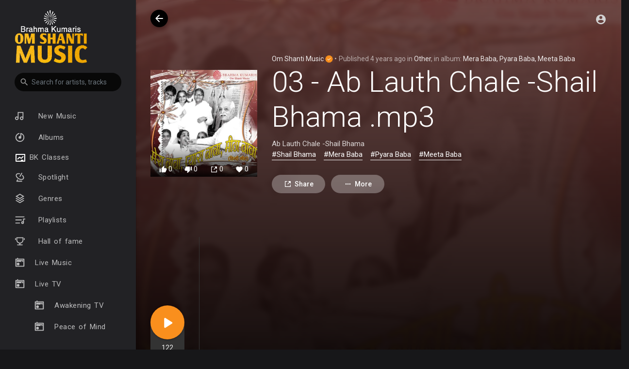

--- FILE ---
content_type: text/html; charset=utf-8
request_url: https://www.google.com/recaptcha/api2/anchor?ar=1&k=6Lez4AgTAAAAAEV86-d90Z6HiFFtItAO_ScSc9Hi&co=aHR0cHM6Ly9vbXNoYW50aW11c2ljLm5ldDo0NDM.&hl=en&v=PoyoqOPhxBO7pBk68S4YbpHZ&size=normal&anchor-ms=20000&execute-ms=30000&cb=fu3b5inw7c0z
body_size: 49541
content:
<!DOCTYPE HTML><html dir="ltr" lang="en"><head><meta http-equiv="Content-Type" content="text/html; charset=UTF-8">
<meta http-equiv="X-UA-Compatible" content="IE=edge">
<title>reCAPTCHA</title>
<style type="text/css">
/* cyrillic-ext */
@font-face {
  font-family: 'Roboto';
  font-style: normal;
  font-weight: 400;
  font-stretch: 100%;
  src: url(//fonts.gstatic.com/s/roboto/v48/KFO7CnqEu92Fr1ME7kSn66aGLdTylUAMa3GUBHMdazTgWw.woff2) format('woff2');
  unicode-range: U+0460-052F, U+1C80-1C8A, U+20B4, U+2DE0-2DFF, U+A640-A69F, U+FE2E-FE2F;
}
/* cyrillic */
@font-face {
  font-family: 'Roboto';
  font-style: normal;
  font-weight: 400;
  font-stretch: 100%;
  src: url(//fonts.gstatic.com/s/roboto/v48/KFO7CnqEu92Fr1ME7kSn66aGLdTylUAMa3iUBHMdazTgWw.woff2) format('woff2');
  unicode-range: U+0301, U+0400-045F, U+0490-0491, U+04B0-04B1, U+2116;
}
/* greek-ext */
@font-face {
  font-family: 'Roboto';
  font-style: normal;
  font-weight: 400;
  font-stretch: 100%;
  src: url(//fonts.gstatic.com/s/roboto/v48/KFO7CnqEu92Fr1ME7kSn66aGLdTylUAMa3CUBHMdazTgWw.woff2) format('woff2');
  unicode-range: U+1F00-1FFF;
}
/* greek */
@font-face {
  font-family: 'Roboto';
  font-style: normal;
  font-weight: 400;
  font-stretch: 100%;
  src: url(//fonts.gstatic.com/s/roboto/v48/KFO7CnqEu92Fr1ME7kSn66aGLdTylUAMa3-UBHMdazTgWw.woff2) format('woff2');
  unicode-range: U+0370-0377, U+037A-037F, U+0384-038A, U+038C, U+038E-03A1, U+03A3-03FF;
}
/* math */
@font-face {
  font-family: 'Roboto';
  font-style: normal;
  font-weight: 400;
  font-stretch: 100%;
  src: url(//fonts.gstatic.com/s/roboto/v48/KFO7CnqEu92Fr1ME7kSn66aGLdTylUAMawCUBHMdazTgWw.woff2) format('woff2');
  unicode-range: U+0302-0303, U+0305, U+0307-0308, U+0310, U+0312, U+0315, U+031A, U+0326-0327, U+032C, U+032F-0330, U+0332-0333, U+0338, U+033A, U+0346, U+034D, U+0391-03A1, U+03A3-03A9, U+03B1-03C9, U+03D1, U+03D5-03D6, U+03F0-03F1, U+03F4-03F5, U+2016-2017, U+2034-2038, U+203C, U+2040, U+2043, U+2047, U+2050, U+2057, U+205F, U+2070-2071, U+2074-208E, U+2090-209C, U+20D0-20DC, U+20E1, U+20E5-20EF, U+2100-2112, U+2114-2115, U+2117-2121, U+2123-214F, U+2190, U+2192, U+2194-21AE, U+21B0-21E5, U+21F1-21F2, U+21F4-2211, U+2213-2214, U+2216-22FF, U+2308-230B, U+2310, U+2319, U+231C-2321, U+2336-237A, U+237C, U+2395, U+239B-23B7, U+23D0, U+23DC-23E1, U+2474-2475, U+25AF, U+25B3, U+25B7, U+25BD, U+25C1, U+25CA, U+25CC, U+25FB, U+266D-266F, U+27C0-27FF, U+2900-2AFF, U+2B0E-2B11, U+2B30-2B4C, U+2BFE, U+3030, U+FF5B, U+FF5D, U+1D400-1D7FF, U+1EE00-1EEFF;
}
/* symbols */
@font-face {
  font-family: 'Roboto';
  font-style: normal;
  font-weight: 400;
  font-stretch: 100%;
  src: url(//fonts.gstatic.com/s/roboto/v48/KFO7CnqEu92Fr1ME7kSn66aGLdTylUAMaxKUBHMdazTgWw.woff2) format('woff2');
  unicode-range: U+0001-000C, U+000E-001F, U+007F-009F, U+20DD-20E0, U+20E2-20E4, U+2150-218F, U+2190, U+2192, U+2194-2199, U+21AF, U+21E6-21F0, U+21F3, U+2218-2219, U+2299, U+22C4-22C6, U+2300-243F, U+2440-244A, U+2460-24FF, U+25A0-27BF, U+2800-28FF, U+2921-2922, U+2981, U+29BF, U+29EB, U+2B00-2BFF, U+4DC0-4DFF, U+FFF9-FFFB, U+10140-1018E, U+10190-1019C, U+101A0, U+101D0-101FD, U+102E0-102FB, U+10E60-10E7E, U+1D2C0-1D2D3, U+1D2E0-1D37F, U+1F000-1F0FF, U+1F100-1F1AD, U+1F1E6-1F1FF, U+1F30D-1F30F, U+1F315, U+1F31C, U+1F31E, U+1F320-1F32C, U+1F336, U+1F378, U+1F37D, U+1F382, U+1F393-1F39F, U+1F3A7-1F3A8, U+1F3AC-1F3AF, U+1F3C2, U+1F3C4-1F3C6, U+1F3CA-1F3CE, U+1F3D4-1F3E0, U+1F3ED, U+1F3F1-1F3F3, U+1F3F5-1F3F7, U+1F408, U+1F415, U+1F41F, U+1F426, U+1F43F, U+1F441-1F442, U+1F444, U+1F446-1F449, U+1F44C-1F44E, U+1F453, U+1F46A, U+1F47D, U+1F4A3, U+1F4B0, U+1F4B3, U+1F4B9, U+1F4BB, U+1F4BF, U+1F4C8-1F4CB, U+1F4D6, U+1F4DA, U+1F4DF, U+1F4E3-1F4E6, U+1F4EA-1F4ED, U+1F4F7, U+1F4F9-1F4FB, U+1F4FD-1F4FE, U+1F503, U+1F507-1F50B, U+1F50D, U+1F512-1F513, U+1F53E-1F54A, U+1F54F-1F5FA, U+1F610, U+1F650-1F67F, U+1F687, U+1F68D, U+1F691, U+1F694, U+1F698, U+1F6AD, U+1F6B2, U+1F6B9-1F6BA, U+1F6BC, U+1F6C6-1F6CF, U+1F6D3-1F6D7, U+1F6E0-1F6EA, U+1F6F0-1F6F3, U+1F6F7-1F6FC, U+1F700-1F7FF, U+1F800-1F80B, U+1F810-1F847, U+1F850-1F859, U+1F860-1F887, U+1F890-1F8AD, U+1F8B0-1F8BB, U+1F8C0-1F8C1, U+1F900-1F90B, U+1F93B, U+1F946, U+1F984, U+1F996, U+1F9E9, U+1FA00-1FA6F, U+1FA70-1FA7C, U+1FA80-1FA89, U+1FA8F-1FAC6, U+1FACE-1FADC, U+1FADF-1FAE9, U+1FAF0-1FAF8, U+1FB00-1FBFF;
}
/* vietnamese */
@font-face {
  font-family: 'Roboto';
  font-style: normal;
  font-weight: 400;
  font-stretch: 100%;
  src: url(//fonts.gstatic.com/s/roboto/v48/KFO7CnqEu92Fr1ME7kSn66aGLdTylUAMa3OUBHMdazTgWw.woff2) format('woff2');
  unicode-range: U+0102-0103, U+0110-0111, U+0128-0129, U+0168-0169, U+01A0-01A1, U+01AF-01B0, U+0300-0301, U+0303-0304, U+0308-0309, U+0323, U+0329, U+1EA0-1EF9, U+20AB;
}
/* latin-ext */
@font-face {
  font-family: 'Roboto';
  font-style: normal;
  font-weight: 400;
  font-stretch: 100%;
  src: url(//fonts.gstatic.com/s/roboto/v48/KFO7CnqEu92Fr1ME7kSn66aGLdTylUAMa3KUBHMdazTgWw.woff2) format('woff2');
  unicode-range: U+0100-02BA, U+02BD-02C5, U+02C7-02CC, U+02CE-02D7, U+02DD-02FF, U+0304, U+0308, U+0329, U+1D00-1DBF, U+1E00-1E9F, U+1EF2-1EFF, U+2020, U+20A0-20AB, U+20AD-20C0, U+2113, U+2C60-2C7F, U+A720-A7FF;
}
/* latin */
@font-face {
  font-family: 'Roboto';
  font-style: normal;
  font-weight: 400;
  font-stretch: 100%;
  src: url(//fonts.gstatic.com/s/roboto/v48/KFO7CnqEu92Fr1ME7kSn66aGLdTylUAMa3yUBHMdazQ.woff2) format('woff2');
  unicode-range: U+0000-00FF, U+0131, U+0152-0153, U+02BB-02BC, U+02C6, U+02DA, U+02DC, U+0304, U+0308, U+0329, U+2000-206F, U+20AC, U+2122, U+2191, U+2193, U+2212, U+2215, U+FEFF, U+FFFD;
}
/* cyrillic-ext */
@font-face {
  font-family: 'Roboto';
  font-style: normal;
  font-weight: 500;
  font-stretch: 100%;
  src: url(//fonts.gstatic.com/s/roboto/v48/KFO7CnqEu92Fr1ME7kSn66aGLdTylUAMa3GUBHMdazTgWw.woff2) format('woff2');
  unicode-range: U+0460-052F, U+1C80-1C8A, U+20B4, U+2DE0-2DFF, U+A640-A69F, U+FE2E-FE2F;
}
/* cyrillic */
@font-face {
  font-family: 'Roboto';
  font-style: normal;
  font-weight: 500;
  font-stretch: 100%;
  src: url(//fonts.gstatic.com/s/roboto/v48/KFO7CnqEu92Fr1ME7kSn66aGLdTylUAMa3iUBHMdazTgWw.woff2) format('woff2');
  unicode-range: U+0301, U+0400-045F, U+0490-0491, U+04B0-04B1, U+2116;
}
/* greek-ext */
@font-face {
  font-family: 'Roboto';
  font-style: normal;
  font-weight: 500;
  font-stretch: 100%;
  src: url(//fonts.gstatic.com/s/roboto/v48/KFO7CnqEu92Fr1ME7kSn66aGLdTylUAMa3CUBHMdazTgWw.woff2) format('woff2');
  unicode-range: U+1F00-1FFF;
}
/* greek */
@font-face {
  font-family: 'Roboto';
  font-style: normal;
  font-weight: 500;
  font-stretch: 100%;
  src: url(//fonts.gstatic.com/s/roboto/v48/KFO7CnqEu92Fr1ME7kSn66aGLdTylUAMa3-UBHMdazTgWw.woff2) format('woff2');
  unicode-range: U+0370-0377, U+037A-037F, U+0384-038A, U+038C, U+038E-03A1, U+03A3-03FF;
}
/* math */
@font-face {
  font-family: 'Roboto';
  font-style: normal;
  font-weight: 500;
  font-stretch: 100%;
  src: url(//fonts.gstatic.com/s/roboto/v48/KFO7CnqEu92Fr1ME7kSn66aGLdTylUAMawCUBHMdazTgWw.woff2) format('woff2');
  unicode-range: U+0302-0303, U+0305, U+0307-0308, U+0310, U+0312, U+0315, U+031A, U+0326-0327, U+032C, U+032F-0330, U+0332-0333, U+0338, U+033A, U+0346, U+034D, U+0391-03A1, U+03A3-03A9, U+03B1-03C9, U+03D1, U+03D5-03D6, U+03F0-03F1, U+03F4-03F5, U+2016-2017, U+2034-2038, U+203C, U+2040, U+2043, U+2047, U+2050, U+2057, U+205F, U+2070-2071, U+2074-208E, U+2090-209C, U+20D0-20DC, U+20E1, U+20E5-20EF, U+2100-2112, U+2114-2115, U+2117-2121, U+2123-214F, U+2190, U+2192, U+2194-21AE, U+21B0-21E5, U+21F1-21F2, U+21F4-2211, U+2213-2214, U+2216-22FF, U+2308-230B, U+2310, U+2319, U+231C-2321, U+2336-237A, U+237C, U+2395, U+239B-23B7, U+23D0, U+23DC-23E1, U+2474-2475, U+25AF, U+25B3, U+25B7, U+25BD, U+25C1, U+25CA, U+25CC, U+25FB, U+266D-266F, U+27C0-27FF, U+2900-2AFF, U+2B0E-2B11, U+2B30-2B4C, U+2BFE, U+3030, U+FF5B, U+FF5D, U+1D400-1D7FF, U+1EE00-1EEFF;
}
/* symbols */
@font-face {
  font-family: 'Roboto';
  font-style: normal;
  font-weight: 500;
  font-stretch: 100%;
  src: url(//fonts.gstatic.com/s/roboto/v48/KFO7CnqEu92Fr1ME7kSn66aGLdTylUAMaxKUBHMdazTgWw.woff2) format('woff2');
  unicode-range: U+0001-000C, U+000E-001F, U+007F-009F, U+20DD-20E0, U+20E2-20E4, U+2150-218F, U+2190, U+2192, U+2194-2199, U+21AF, U+21E6-21F0, U+21F3, U+2218-2219, U+2299, U+22C4-22C6, U+2300-243F, U+2440-244A, U+2460-24FF, U+25A0-27BF, U+2800-28FF, U+2921-2922, U+2981, U+29BF, U+29EB, U+2B00-2BFF, U+4DC0-4DFF, U+FFF9-FFFB, U+10140-1018E, U+10190-1019C, U+101A0, U+101D0-101FD, U+102E0-102FB, U+10E60-10E7E, U+1D2C0-1D2D3, U+1D2E0-1D37F, U+1F000-1F0FF, U+1F100-1F1AD, U+1F1E6-1F1FF, U+1F30D-1F30F, U+1F315, U+1F31C, U+1F31E, U+1F320-1F32C, U+1F336, U+1F378, U+1F37D, U+1F382, U+1F393-1F39F, U+1F3A7-1F3A8, U+1F3AC-1F3AF, U+1F3C2, U+1F3C4-1F3C6, U+1F3CA-1F3CE, U+1F3D4-1F3E0, U+1F3ED, U+1F3F1-1F3F3, U+1F3F5-1F3F7, U+1F408, U+1F415, U+1F41F, U+1F426, U+1F43F, U+1F441-1F442, U+1F444, U+1F446-1F449, U+1F44C-1F44E, U+1F453, U+1F46A, U+1F47D, U+1F4A3, U+1F4B0, U+1F4B3, U+1F4B9, U+1F4BB, U+1F4BF, U+1F4C8-1F4CB, U+1F4D6, U+1F4DA, U+1F4DF, U+1F4E3-1F4E6, U+1F4EA-1F4ED, U+1F4F7, U+1F4F9-1F4FB, U+1F4FD-1F4FE, U+1F503, U+1F507-1F50B, U+1F50D, U+1F512-1F513, U+1F53E-1F54A, U+1F54F-1F5FA, U+1F610, U+1F650-1F67F, U+1F687, U+1F68D, U+1F691, U+1F694, U+1F698, U+1F6AD, U+1F6B2, U+1F6B9-1F6BA, U+1F6BC, U+1F6C6-1F6CF, U+1F6D3-1F6D7, U+1F6E0-1F6EA, U+1F6F0-1F6F3, U+1F6F7-1F6FC, U+1F700-1F7FF, U+1F800-1F80B, U+1F810-1F847, U+1F850-1F859, U+1F860-1F887, U+1F890-1F8AD, U+1F8B0-1F8BB, U+1F8C0-1F8C1, U+1F900-1F90B, U+1F93B, U+1F946, U+1F984, U+1F996, U+1F9E9, U+1FA00-1FA6F, U+1FA70-1FA7C, U+1FA80-1FA89, U+1FA8F-1FAC6, U+1FACE-1FADC, U+1FADF-1FAE9, U+1FAF0-1FAF8, U+1FB00-1FBFF;
}
/* vietnamese */
@font-face {
  font-family: 'Roboto';
  font-style: normal;
  font-weight: 500;
  font-stretch: 100%;
  src: url(//fonts.gstatic.com/s/roboto/v48/KFO7CnqEu92Fr1ME7kSn66aGLdTylUAMa3OUBHMdazTgWw.woff2) format('woff2');
  unicode-range: U+0102-0103, U+0110-0111, U+0128-0129, U+0168-0169, U+01A0-01A1, U+01AF-01B0, U+0300-0301, U+0303-0304, U+0308-0309, U+0323, U+0329, U+1EA0-1EF9, U+20AB;
}
/* latin-ext */
@font-face {
  font-family: 'Roboto';
  font-style: normal;
  font-weight: 500;
  font-stretch: 100%;
  src: url(//fonts.gstatic.com/s/roboto/v48/KFO7CnqEu92Fr1ME7kSn66aGLdTylUAMa3KUBHMdazTgWw.woff2) format('woff2');
  unicode-range: U+0100-02BA, U+02BD-02C5, U+02C7-02CC, U+02CE-02D7, U+02DD-02FF, U+0304, U+0308, U+0329, U+1D00-1DBF, U+1E00-1E9F, U+1EF2-1EFF, U+2020, U+20A0-20AB, U+20AD-20C0, U+2113, U+2C60-2C7F, U+A720-A7FF;
}
/* latin */
@font-face {
  font-family: 'Roboto';
  font-style: normal;
  font-weight: 500;
  font-stretch: 100%;
  src: url(//fonts.gstatic.com/s/roboto/v48/KFO7CnqEu92Fr1ME7kSn66aGLdTylUAMa3yUBHMdazQ.woff2) format('woff2');
  unicode-range: U+0000-00FF, U+0131, U+0152-0153, U+02BB-02BC, U+02C6, U+02DA, U+02DC, U+0304, U+0308, U+0329, U+2000-206F, U+20AC, U+2122, U+2191, U+2193, U+2212, U+2215, U+FEFF, U+FFFD;
}
/* cyrillic-ext */
@font-face {
  font-family: 'Roboto';
  font-style: normal;
  font-weight: 900;
  font-stretch: 100%;
  src: url(//fonts.gstatic.com/s/roboto/v48/KFO7CnqEu92Fr1ME7kSn66aGLdTylUAMa3GUBHMdazTgWw.woff2) format('woff2');
  unicode-range: U+0460-052F, U+1C80-1C8A, U+20B4, U+2DE0-2DFF, U+A640-A69F, U+FE2E-FE2F;
}
/* cyrillic */
@font-face {
  font-family: 'Roboto';
  font-style: normal;
  font-weight: 900;
  font-stretch: 100%;
  src: url(//fonts.gstatic.com/s/roboto/v48/KFO7CnqEu92Fr1ME7kSn66aGLdTylUAMa3iUBHMdazTgWw.woff2) format('woff2');
  unicode-range: U+0301, U+0400-045F, U+0490-0491, U+04B0-04B1, U+2116;
}
/* greek-ext */
@font-face {
  font-family: 'Roboto';
  font-style: normal;
  font-weight: 900;
  font-stretch: 100%;
  src: url(//fonts.gstatic.com/s/roboto/v48/KFO7CnqEu92Fr1ME7kSn66aGLdTylUAMa3CUBHMdazTgWw.woff2) format('woff2');
  unicode-range: U+1F00-1FFF;
}
/* greek */
@font-face {
  font-family: 'Roboto';
  font-style: normal;
  font-weight: 900;
  font-stretch: 100%;
  src: url(//fonts.gstatic.com/s/roboto/v48/KFO7CnqEu92Fr1ME7kSn66aGLdTylUAMa3-UBHMdazTgWw.woff2) format('woff2');
  unicode-range: U+0370-0377, U+037A-037F, U+0384-038A, U+038C, U+038E-03A1, U+03A3-03FF;
}
/* math */
@font-face {
  font-family: 'Roboto';
  font-style: normal;
  font-weight: 900;
  font-stretch: 100%;
  src: url(//fonts.gstatic.com/s/roboto/v48/KFO7CnqEu92Fr1ME7kSn66aGLdTylUAMawCUBHMdazTgWw.woff2) format('woff2');
  unicode-range: U+0302-0303, U+0305, U+0307-0308, U+0310, U+0312, U+0315, U+031A, U+0326-0327, U+032C, U+032F-0330, U+0332-0333, U+0338, U+033A, U+0346, U+034D, U+0391-03A1, U+03A3-03A9, U+03B1-03C9, U+03D1, U+03D5-03D6, U+03F0-03F1, U+03F4-03F5, U+2016-2017, U+2034-2038, U+203C, U+2040, U+2043, U+2047, U+2050, U+2057, U+205F, U+2070-2071, U+2074-208E, U+2090-209C, U+20D0-20DC, U+20E1, U+20E5-20EF, U+2100-2112, U+2114-2115, U+2117-2121, U+2123-214F, U+2190, U+2192, U+2194-21AE, U+21B0-21E5, U+21F1-21F2, U+21F4-2211, U+2213-2214, U+2216-22FF, U+2308-230B, U+2310, U+2319, U+231C-2321, U+2336-237A, U+237C, U+2395, U+239B-23B7, U+23D0, U+23DC-23E1, U+2474-2475, U+25AF, U+25B3, U+25B7, U+25BD, U+25C1, U+25CA, U+25CC, U+25FB, U+266D-266F, U+27C0-27FF, U+2900-2AFF, U+2B0E-2B11, U+2B30-2B4C, U+2BFE, U+3030, U+FF5B, U+FF5D, U+1D400-1D7FF, U+1EE00-1EEFF;
}
/* symbols */
@font-face {
  font-family: 'Roboto';
  font-style: normal;
  font-weight: 900;
  font-stretch: 100%;
  src: url(//fonts.gstatic.com/s/roboto/v48/KFO7CnqEu92Fr1ME7kSn66aGLdTylUAMaxKUBHMdazTgWw.woff2) format('woff2');
  unicode-range: U+0001-000C, U+000E-001F, U+007F-009F, U+20DD-20E0, U+20E2-20E4, U+2150-218F, U+2190, U+2192, U+2194-2199, U+21AF, U+21E6-21F0, U+21F3, U+2218-2219, U+2299, U+22C4-22C6, U+2300-243F, U+2440-244A, U+2460-24FF, U+25A0-27BF, U+2800-28FF, U+2921-2922, U+2981, U+29BF, U+29EB, U+2B00-2BFF, U+4DC0-4DFF, U+FFF9-FFFB, U+10140-1018E, U+10190-1019C, U+101A0, U+101D0-101FD, U+102E0-102FB, U+10E60-10E7E, U+1D2C0-1D2D3, U+1D2E0-1D37F, U+1F000-1F0FF, U+1F100-1F1AD, U+1F1E6-1F1FF, U+1F30D-1F30F, U+1F315, U+1F31C, U+1F31E, U+1F320-1F32C, U+1F336, U+1F378, U+1F37D, U+1F382, U+1F393-1F39F, U+1F3A7-1F3A8, U+1F3AC-1F3AF, U+1F3C2, U+1F3C4-1F3C6, U+1F3CA-1F3CE, U+1F3D4-1F3E0, U+1F3ED, U+1F3F1-1F3F3, U+1F3F5-1F3F7, U+1F408, U+1F415, U+1F41F, U+1F426, U+1F43F, U+1F441-1F442, U+1F444, U+1F446-1F449, U+1F44C-1F44E, U+1F453, U+1F46A, U+1F47D, U+1F4A3, U+1F4B0, U+1F4B3, U+1F4B9, U+1F4BB, U+1F4BF, U+1F4C8-1F4CB, U+1F4D6, U+1F4DA, U+1F4DF, U+1F4E3-1F4E6, U+1F4EA-1F4ED, U+1F4F7, U+1F4F9-1F4FB, U+1F4FD-1F4FE, U+1F503, U+1F507-1F50B, U+1F50D, U+1F512-1F513, U+1F53E-1F54A, U+1F54F-1F5FA, U+1F610, U+1F650-1F67F, U+1F687, U+1F68D, U+1F691, U+1F694, U+1F698, U+1F6AD, U+1F6B2, U+1F6B9-1F6BA, U+1F6BC, U+1F6C6-1F6CF, U+1F6D3-1F6D7, U+1F6E0-1F6EA, U+1F6F0-1F6F3, U+1F6F7-1F6FC, U+1F700-1F7FF, U+1F800-1F80B, U+1F810-1F847, U+1F850-1F859, U+1F860-1F887, U+1F890-1F8AD, U+1F8B0-1F8BB, U+1F8C0-1F8C1, U+1F900-1F90B, U+1F93B, U+1F946, U+1F984, U+1F996, U+1F9E9, U+1FA00-1FA6F, U+1FA70-1FA7C, U+1FA80-1FA89, U+1FA8F-1FAC6, U+1FACE-1FADC, U+1FADF-1FAE9, U+1FAF0-1FAF8, U+1FB00-1FBFF;
}
/* vietnamese */
@font-face {
  font-family: 'Roboto';
  font-style: normal;
  font-weight: 900;
  font-stretch: 100%;
  src: url(//fonts.gstatic.com/s/roboto/v48/KFO7CnqEu92Fr1ME7kSn66aGLdTylUAMa3OUBHMdazTgWw.woff2) format('woff2');
  unicode-range: U+0102-0103, U+0110-0111, U+0128-0129, U+0168-0169, U+01A0-01A1, U+01AF-01B0, U+0300-0301, U+0303-0304, U+0308-0309, U+0323, U+0329, U+1EA0-1EF9, U+20AB;
}
/* latin-ext */
@font-face {
  font-family: 'Roboto';
  font-style: normal;
  font-weight: 900;
  font-stretch: 100%;
  src: url(//fonts.gstatic.com/s/roboto/v48/KFO7CnqEu92Fr1ME7kSn66aGLdTylUAMa3KUBHMdazTgWw.woff2) format('woff2');
  unicode-range: U+0100-02BA, U+02BD-02C5, U+02C7-02CC, U+02CE-02D7, U+02DD-02FF, U+0304, U+0308, U+0329, U+1D00-1DBF, U+1E00-1E9F, U+1EF2-1EFF, U+2020, U+20A0-20AB, U+20AD-20C0, U+2113, U+2C60-2C7F, U+A720-A7FF;
}
/* latin */
@font-face {
  font-family: 'Roboto';
  font-style: normal;
  font-weight: 900;
  font-stretch: 100%;
  src: url(//fonts.gstatic.com/s/roboto/v48/KFO7CnqEu92Fr1ME7kSn66aGLdTylUAMa3yUBHMdazQ.woff2) format('woff2');
  unicode-range: U+0000-00FF, U+0131, U+0152-0153, U+02BB-02BC, U+02C6, U+02DA, U+02DC, U+0304, U+0308, U+0329, U+2000-206F, U+20AC, U+2122, U+2191, U+2193, U+2212, U+2215, U+FEFF, U+FFFD;
}

</style>
<link rel="stylesheet" type="text/css" href="https://www.gstatic.com/recaptcha/releases/PoyoqOPhxBO7pBk68S4YbpHZ/styles__ltr.css">
<script nonce="wV_unGwmxNleYTaP88LqmA" type="text/javascript">window['__recaptcha_api'] = 'https://www.google.com/recaptcha/api2/';</script>
<script type="text/javascript" src="https://www.gstatic.com/recaptcha/releases/PoyoqOPhxBO7pBk68S4YbpHZ/recaptcha__en.js" nonce="wV_unGwmxNleYTaP88LqmA">
      
    </script></head>
<body><div id="rc-anchor-alert" class="rc-anchor-alert"></div>
<input type="hidden" id="recaptcha-token" value="[base64]">
<script type="text/javascript" nonce="wV_unGwmxNleYTaP88LqmA">
      recaptcha.anchor.Main.init("[\x22ainput\x22,[\x22bgdata\x22,\x22\x22,\[base64]/[base64]/[base64]/ZyhXLGgpOnEoW04sMjEsbF0sVywwKSxoKSxmYWxzZSxmYWxzZSl9Y2F0Y2goayl7RygzNTgsVyk/[base64]/[base64]/[base64]/[base64]/[base64]/[base64]/[base64]/bmV3IEJbT10oRFswXSk6dz09Mj9uZXcgQltPXShEWzBdLERbMV0pOnc9PTM/bmV3IEJbT10oRFswXSxEWzFdLERbMl0pOnc9PTQ/[base64]/[base64]/[base64]/[base64]/[base64]\\u003d\x22,\[base64]\x22,\x22wqvDrMKYwpPDnsKDbyk2wqZ/P8OywqXDjsKaCMKEHsKGw7Flw5lFwr3DukXCr8KIA34WfVPDuWvCqkQ+Z1t9RnfDhwTDv1zDtcOhRgY4YMKZwqfDnXvDiBHDm8K6wq7Cs8OjwqhXw59JO2rDtFTCiyDDsTTDsxnCi8O6AsKiWcKxw5zDtGk7ZmDCqcOswr5uw6t7byfCvzgvHQZ0w6t/FyZvw4ouw63DpMOJwodXWMKVwqtODVxfX37DrMKMCMO1RMOtfw93wqB+KcKNTl55wrgYw4MPw7TDr8OWwrcyYAzDtMKQw4TDnylAH3dMccKFME3DoMKMwrJdYsKGdHsJGsOAUsOewo03OHw5bMOWXnzDggTCmMKKw7PCrcOndMOAwpgQw7fDgMKvBC/[base64]/[base64]/CucKQHXFNIyMIc8OlDGvChg55UhtOBzTDqgHCq8OnJH85w45iCMORLcKqT8O3woJJwq/DulFmBBrCtDJLTTVAw4ZLYxTCqMO1IFLCiHNHwrILMyAqw43DpcOCw4zCksOew51bw7zCjgh4wrHDj8O2w6DCvsOBSTFzBMOgZAvCgcKdU8OpLifCqQQuw6/CssOqw57Dh8Ktw7gVcsO6IiHDqsOIw7E1w6XDhynDqsOPZMODP8ONYMKmQUtww4JWC8OgF3HDmsOzVCLCvkHDlS4/Y8Oew6gCwrt5wp9Yw7Fiwpdiw5ROMFwGwrpLw6Bvf1DDuMK9DcKWecK/[base64]/[base64]/CgSPCg03CgcKcfcOLw7LCsMKnTMOFw7DCpMOcwqJhw51hd1zCr8K6ECEuwq/CsMOKwovDgMO9wpsTwonDl8OAwrArw6fCq8OzwpvCocO1bDU6USfDr8O4E8KeWArDrAkbCELCjytAw4fCrgnCscOPwoADwoofXmRlfsOhw7YNHn12wpPCpxYLw5DDmsObUhNxw6ATw4/Dp8KSMsOzw7fDmEM4w53DlMOlFi7Cl8Otw7DDoGkyIgspw6RDU8KiejvDowPDrcKhKMKfGMOswrzClTLCs8O/T8KLwpLDg8OGL8OLwo91w6fDjg0CQ8Khwq1oZAfCuiPDqcKtwqTDrcOZw5twwrDCsXd5GsOmw7tNwpxPw59aw5PCicKzBcKEwr/DqcKLakgdZT/[base64]/w7UowrYoIMKif0Ipwq/[base64]/[base64]/DuyLCpMOWbxYkw4jDnxA9AT9XfBJKaypRw7PDgEdbC8O/ecKfIBI6XcK6w5LDhmFKW3DCoy1YZVUBEizDqkDCiyrCjBfDpsKjK8OwZ8KNP8KdOMOaUmo1IzshJcKIFFMMw6/[base64]/CogvDtMKMw7nDkMOYQMO8wpnCn8KiMsKxwrLDtcObV8OAwrtGD8KywrLCpcO7Z8OQKcOeARXDhVA8w7Mpw4HCh8KFG8KNw47Cs3B9wr7CmsKVwpdXah/CncOVVcKUwpbComvCk0ciwpFzwoJYw4l+KwDCukoEwoDCpMK2bsKFRnXCncK0wr0Kw7LDog9OwrBlNCXCunLCrjdiwpgEwpdww5xBfX3CkcKew4g/TCI8U1JDRHdDU8OicCwMw71Sw5XCgcOVwqZ4OEttw6I/AHp7wonDi8OOOg7CpVZiCcKkdi1+c8OVwonDpcK5w7heVsKsUgEkR8KvJcOZwoIneMK9ZQPCpMKNwrTDhMObOcOUZXPDnMOzw4/[base64]/CsMOQwpc/b8KYTz7DvyTCmcKfXVnCjX3DqiozScOLYX86XwvDvcOzw7o+wq0afMOyw5bCuGbDg8Oaw5kPw7nCvX3CvDUccVbCqlcXdMKBGsK+KcOiccOpJ8O3Wn/DnMKIMcO4w4XDmsKCDsKVw5VUH1vChXnDrybCssOKwqgLEhbDgSzCrBwtw48Aw4wAw7EET3pjwoEzNsKLwo1dwrN6RVHCl8Kfwq/DhsOzwoElawTDvQk4AsO2ZMOcw702wpzCq8O1NsO3w4nDjmTDmSbCuG7ClGzDq8OIKCTDmjJPNWfDnMOPwp3DuMO/wofClcOBwqLDsEFGazJhw5bDkxN9FHwmAQYuUMO4w7HCk0Qhw6jDpDNpw4cFcMKTQ8OGwrvCm8Ooa1bDisKVNHQcwrnDlsOlXw5fw68ra8OSwr3CrMO1wqUbw4ZhwoXCu8KLAsO2B0UcPcOGwpUlwozCscKCYsOIwpHDtmvDtMKTZMK/a8KEw74sw4DDg2knw67DvsOoworDhEfCmMOPUMKYOHdUBTsdeT5lw6dQX8KVIMKsw6zCpMOBw4vDgwvDr8K8Lm7CpQ3CmsOiw4NiBX1Hwrhmw64fw6DCs8O0wp3DrcKLIsKVC3Mgwq8+wrBSw4MYw73DssKGURbCqcOQeH/CqmvDtSrDpcKCwrTCssORDMKJUcOIwpgSIcOOfMK8wpZzI3PCtlfCgsOfw4/ClQUFfcKGwpsocyBOWiV1wqzDqXTDvj8dOHvDuUTCjsKvw47DncOHw5/CtWBkwobDin3DisOlw57CvHxHw68ZGsOVw4jCkBkrwprDmsKpw5p0woHCsV3DnmjDnHLCscOqwofDggTDhMKZfMOQdjbDrsOjH8KOFWZ2RcK7e8ONw57DvcKfTsKowrzDosKOWcO4w4d1w5/DkMKKw404FnnChsOrw4hdZMOZfHjDrsO/[base64]/CiMK7J0PDtnZISMOqwoHCq0BdWid0fmZNPMObwopWDB09BkRuw7EYw6ohwo1mD8KUw6sfHsOowqx4woTDiMOHRVUfG0HCrnxFw5HCisKkC143wqJzDsOCw7PCoFrDqAYrw4FTFcO4B8K7JyDDoynDvsOTwonDh8K9Rh4seGxGw5Awwrk/w43DjsKFJFLCg8KXw6wzGzphw6Jqw5jCh8Oxw5QZNcOHwp7DkhHDtA5/[base64]/Cg8Owwq4yJ8KWw7TDhwQ0wrI7PMOSR8Oaw5DDhsOEGMKZwo1SLMOlO8OjD2YowrjDngjDrBjCrh/[base64]/[base64]/CjlLDgsKnw7PCksKDwplZw7TCtMKmQUgNw5fCncKRwosXScO1FD9Zw596TnbDv8KRw5Z7QMK5f3hSwqTCq1FJI2ZyPcKOwp/Dv0Ydwr4RW8OuEMO7wq7CnljCtj/Dh8OEXMOvExXCqcK0w67DuU0Bw5FVwrQTdcKxwrVvCSfCg2l/TQMXE8KnwrfCpXpyWgZKw7fCrMKAVcKLwofDo2TCiWPCqsOLw5IDfzt/w4MYFsK8H8OWw43DtHoNesKKwrFiQ8OBwqnDhD/Dql/ChXdVUcOqw50twpxWwqU7UnjCtsOIdGUvGcKxZGYQwowmOFvDlsKkwp4lScOww4NlwonDnsOuw4A8w5fCsxjCrcOOwr4xw6bDjcKIw5Zowr8vGsK+FcKeLBJ+wpHDkcODw7LDilDDvEdywrDCiXdjacKAAUFqw7QCwp8LFBLDoUtZw6JBwpjCu8KSwoXCqi1oPsKrwq/[base64]/Cqm3CrHvCnsOeWcKZw4bDqwrDssKVQA7DtQpvw64XS8K+wr/[base64]/wpLDkcOteFhSZjjDiiMUwqIcwrVCE8Kxw4HDqcKSw5Mcw6YieRYdb2jCn8KqPzzDgcO6QsOYcR/CucK9w7DCtcOsDcOHwrgUb1BIwpvDosOqAlXCj8O3wofCi8OQwpRJbMKcfh4JOkF2UMOPdcKRYsOifTnCuDDDpsO9w7tZRj3Dq8Oaw5vDpGVUWcOcwptbw69Ow5E6wrfCjWMpQyTDsnzDrsOCR8O/wodrw5XDn8O3wpfCjsORJVVRby7Dp1k5wpPDiyMICcOiX8KBw4TDhMOZwp/[base64]/w4rCqyvCqsKZHMKDwrPCs8KdeSnDlMKcwojCmT3CknEaw5zDqi8Fw5VqeCjDncOCwoHCn2zCqU/DgcKIw5xFwrwMwrMFw71cw4DDshoPJMOgRMOUw6TCmgV/w7d+wpZ7LcOnwrrCo2jCmMKaKcOQfMKXwqvDlHzDhjNowrjCssOrw58Hwodsw7zCosOKMCHDgkkOKUTCqz7Chy/CrHdmcB3CkMKwAhR0wqzCoVzDqMO3JsKyNEdWecKFY8Kxw5fColPCtsKdUsOTw5HCvsKTw7lbP2DCgsKCw5Nxw7fDrMO3EMKfc8K6wp/Ds8ODwos6RsOFZsKWU8OuwrJAw65FXkpZdRHClMKvIhrDucOhw5Fhw7bDqcOzVkHCu3xbwoLCgicUCUgHDMKlccKQXilkw4/[base64]/Coj3DvEzDrCJqVcKBHMKRw57DjmLDiHlJMSPCk0BgwroQw4R5w5HDs3fDlsOycjbDjsOQw7IbJMK+w7XDskLCrsONw6cTw6sDUsKGEcKBDMKlSsOqGMKgQBDDqWnCgMO+wr/DrCHCqiIaw4gRLl/[base64]/CnsO3wrTCoj8Rwp5bw7R5wpvDuANHw5sqCSw8wqouHsOvw47DqUM/w44QBMOhwqjCqMOswofCu0lwbEMSCiXCqcK/YRPCrhpCXcOgPcOYwqErw4TCkMOZCkt+YcKjf8OUacOEw6U0wr/DncOII8KHBcOew4pIdGc2w6ELw6RyfyJWGH/CpcO9WnDCjMOlwrHCnUjCpcK+wrXDrEpKbxd0w4DDncK/Tjo+w4EYAWZ9Wx7ClFd/wpbChsOnDlk2RWsXw5nCow7Dmh/[base64]/XSoSwq8VOcK1DcORw6Fuw4nCkcKJwr8jDWrDnMONwpDCiF3DosK7H8KIw6zDjcOWwpLCh8KIw4zDhi4LOxoPDcKrMhjDmnfDjV0WbQNiUsOjwobDlsO9fMOtw7AbEsOGOsKnwq1wwpEhfsOSw5xKworDv38KQiBGwpXCty/[base64]/[base64]/[base64]/[base64]/[base64]/[base64]/[base64]/CrVjDpwvDuibCiDPCsTcvwqnDr8O4W8Oiwqc1wop6w4XCh8OUOSZcDXQEw4HDrMOYwosZw4zCsz/[base64]/[base64]/DjCTCocOyw5c0LMORw4HCnijDmcONcAnCuXtKSRJjDMKnLsKWbD7DuCUIwqgKD3TCuMKCw4vClsOKGS08w5jDmUtEZznChsKZw63CosKbwp3CnMKrw4/Dh8Kmwr5uc0fCj8K7DXosO8Oqw6EAw4PDpcKKw4zDuWzCl8KAwpTCm8OcwpgQUsOedE/DsMO0cMKgU8KFw4LDu0gSwol0wrYCbcKwJzvDjsKTw6/CnnzDusOSwo3ChsKuTw0gw7/CvMKRwpXDlGFEwrtecsKQwrw+HMOOwpRTwqRbHVByeAfCij9db1xnw4tbwpvDmMKGworDngBvwpRIwp0WIHs2wpPClsOVcMOJQ8KeKMKpUkACwo10w77Dhl3DtQXCrGUafMK+w71EN8OrwoJMwozDu0/[base64]/a2HCqMOZKzzDqMKBGzDDnw9kwpjChXk+w7DDmzxFODnCncOnLlYgcSFQwrrDhmAfIAI9wqNPGsKZwoUmVsKhwqtAw5gAfMOdwpfCq1YRw4TDsWTCh8Kza3vCsMKpSMOKasK1wr3Ds8K7BWcSw5vDqBpXGcKhw7QvSDXDqRxdwpx/A2wRw4rCuWQHw7TDp8KaDMKnwobDmHfDpVoNwoPDvmZ5KCFsHl7DqTN8FMOyXwTDl8Kjw5d0fiNCwrQdwrw2LVLCtsKJQn0ONVYfw4/[base64]/CpBbCoi/DvMK3VcKGwoJjw4DDgBBndUHDoBfCnHVSUHVkwoHDimzCm8OkKRvCncKlf8KTScKjdUbCtsKqwqHDl8KnAyfCqm3DsnQMw5jCosKVw77CncK/wqx0biDCs8KwwpR2M8OQw4/CkRbDrMOEwovDjW5Wa8OPw4sfPsK6woLCkllrCn/Dm1ciw5fChsKKwpYvaS7CiSlEwqHCjngHPR/DmWZrfsOVwqZhUMOHbSktwo/[base64]/CijDChgzDucOneXlvwqTCqsOWXGfCgsKOYMOOwqVSTsKEw6snTiJfBgRfwr/CqcOaIMKsw6TDoMKhIsOtw6EXCMOFCxHCuG3DuDbCmcOPwpPDmxEawpAaMsOHbcO5HsK6B8KaRA/DusKKwq02HU3DnSFuwq7Cvghzw6deQ3lOw4Mqw5hDw7vCncKCbMKIYDEVw68wGMK+wpjCi8OuaGrCkkYVw6YRw6rDk8OiHFzDocOjQFjDgcKOwp7Ck8OlwrrCkcK+UcKODnnDisK1JcK8wpQ0bEfDlsKqwrMeYMKTwovDqzAxaMOYfcKWwrnCpMK4OwHCj8KqQ8O+w6/[base64]/DmsOiIcKEw6VfwqjCq8KDEHVfIcKhKcOewoPCqWzCrsKgw7rCnMOSZ8ODwrjDsMOqSAfChcOnV8Ozw5QrMT8/AcO5w5RwB8OKwq3CtnPDkcK+flfDpy3CvMOPFsO4w7zCv8K3w5czwpZYw7EQwoEXw4TDnQoUw6nDjsKGd0tOw7h1wq03w5URw68pAMKMwpTClAh8JMKlDsOVwpbDjcK3fSPCqEnDg8OmHcKbdXbCsMK8w4zDrMO/HmHDqRFJwp9uw4LDhUIJwpMjdR7DlsKBG8KKwoTCiSIUwqg6LRvCiTTCoRYEPcOmIh7DkBzDiUfDi8O+T8KNWX3DvcOMLyUOeMKpdF3CqsKcFMOBS8Ogwo1sNxjDlsKpRMOUHcODwrLDqMKGwqbDrjDCklgZYcO2OGfCpcO/wrE5w5PCpMKOwqHCkTYtw74GwqrCiEzDqg91I3REOcOIwpvDpMO9DMOSfcKpYcKNajpdAj9PK8Ouwq1rUQ7Dk8KMwp7Co1Mjw6HCj1doKMO/ZSTDjcODwpLDvsOdCl1/[base64]/CucKyPzANwpvCkmbCt8KkwoTDnhzCrCY/[base64]/CiUdPchrDoF3CocKKfsKMLhBNIgENfcK3w417woXCqXMpw7JJwoZjLlV3w5gPGS/Ch2PDgUAywpx9w4XCi8KNUMK8Cz46wrnCnsOJHyJDwqwUw5BefD/Dl8O1w7YUXcObwp7DjydSHMOtworDl3NNwqxMA8OrXlXCrC/Cm8OMw7UAw6rCrMKGw7zCt8KcWVjDtcK9wps8N8OBw4/DuXwMwroOEzAuwo5Sw5nCncO1Ogkfw5Z2w5PDgMKeE8KPw5NlwpMHCMKJw6ACwoTDgjl2JwJnwrM/w5nDnsKXwrzCqElUwqtfw7zDinPDscOvwqwWYsOPMwjDlWkrfizDucKNIcOywpJLQTXCuD48DMOew43CrMKDw77CtcKzwqXCs8Odc0/CnsKdQMKUwpDCpSBQN8KDw4zCscK1woXChx7Dl8O0EisMQ8OFEcKEVyBzXcOTJQbClsKiDQwGw4EqVHBVwq7CrMOJw4bDssOiQW9NwqBPwpgew5/Duw0HwoEMwpvCu8OVWMKDw4zCiX7Cs8KyJVkqRsKIw43CpSQcQQPDo33DrwdXwojDhsK1fhPCuDoND8KwwoLDnEnDgcOywqZNwodvM1sKLUZ4w6zCrcKxwqNPQ2rDgSXDsMOhwrHDinLDrcKrEArDj8OqI8K9Q8OqwqrCo1TDosK1w6/Dr1vDtsKOwpvCq8Opw7BLwqwwPsORVW/Cq8KGwp/Cg0zCmsOCw7vDkAwwGsOrw5DDvQfCs37CoMK+JxfDuBbCvsOoTlXCun0oUcK0wqHDqS4/UCPCrMK6w7o5dnlowoDDmTvDiVl9JgJ1w4PCiwohTEJwLE7Cn0JEw5/[base64]/ScKUacONwoEIF8KzwrfDsMK7wogQQlc+IloYwrnDtBwaPcKOUlPDqcO2Gk3ClhTDh8Omw5wvwqTDrcK6wq1fKsKiw6lawqPCs0XDtcODwpImOsOnSUPCm8OTRlxjwp9nf37DoMK1w77CicOqwoQCLMKoHCQ2w4Qqwrdkw7vClmEAOMO9w7XDuMOrw7bDgcOIwr/DuwYDw7/CoMOTw6k8KcKFwpJjw7fDkGTClcKWwpzCrGMpwq0ewr/CuAXDq8KSwqY5JcOkwq3Dv8K7bTzCpAJlwpbCmjJGW8Ovw4kTbEDCl8KsRHDDqcO+aMKWSsOROsKJelbCh8O8w5/[base64]/DicO6wqoNwpNqMyFdFsOAw77Dn1YAwp7CtsOWZcKVwpnCmMKrwoTDqMOewoXDhcKTw7zCkRDDmk3CpcKywoAkY8Oowql2A0bCglUIBh3Cp8OyXsK3F8OswqPDhm5mUsOucXHDl8KBAcKmwqNFw54hwrdgY8K3wpppKsOMei5hwot/w4PCpRfCmEkcBVnCtzjDqBFtw7YJwoLCiWJIw6DDi8KgwoY4CV3CvGnDhsOGFlTDqsOZwqsVNcOgwpjDvT06w5FMwrjCg8KXwo4Bw5dAKVbCkmh+w41+woTDi8ObGz/ClWwDZUjCq8Owwp8/w7jCm1jDgcOnw6zDncKeJFwRwo9Cw6MoAcOLc8KLw6PCkcOIwrrCtsOew4YHc0zCqWBBK2lfw6B7J8KTw7BbwrZUwp7Dv8KoMMOkDW/DhSHDgx/CusKofxo1w7jCgcOjbmvDjXEfwrLCsMKEw77Do3cPwrQUD2nDocOJwrRTw6VcwoYkw73CmwPCvcOTXjnCgyoKS23DrMKxw5PDm8KBYHoiw6rDvMOewqx7w4wTw5N8CwnDsFfDusK2wqLDsMKyw50Bw5HCm2/CigBDw7vCsMKtfUZgwo44w5TDjlMhJsOoa8OLb8KWUMOOwrPDjm7DisOOwqHDgEUBasKEIMKmRjHDjCYsY8K+W8OgwrPCiiNbehHDjMOuw7TDrcKtw50WfB7CmRLCv39cJg05w5tmGMOcwrbCrMK5wr3DhsO/w5zCtMK7a8Kmw68Xc8O5IhNHbETCoMOAw5EewoAawo0EYcOiwqLDkwlKwoI/eml5wq1Owp9oCMKGKsOuw43ChcOfw5Fdw4DCjsOewp/DnMO+UhXDkg3CpRAQVhReAgPClcONfsK4VsKHD8O+H8OWY8OsB8OYw7zDu1wFZsKeXGMpw57Cs0bCjsO7wp/CjyLDuTsow54jwq7Ct0EIwrzClMKmwrrDqUPCgkfDkSPCsHc2w4nDhlQhPcKMcxPDgsK3J8K+w5PDlmgwWcO/C27DuDnCuzdowpJdwr3Ds3jDgQ/[base64]/Do3IowpUvwpx7wrEVYcORwoVuGkVCIi/[base64]/wo19RjnDjATDqcOSdsOsZsOJwqrDhyEFGMOcasOwwoVCw45Mw41hw7B/[base64]/DjhHDqsKfdGl+b8Ohw6lQwofCq2BaQsKzwrowJTvCuSBjGCYWWxbDq8K4w67CrnbChsKXw6kMw4dGwoJ0KcObwq0Dwp4Aw4HCjiMEKcO7wrgDw7Ebw6vCp08jal3CvcO2CnE/w7DCv8KJwqTCunfDjcK0KHofHEg2wqt5woXDjCnCvUk8wppMX1/Ch8KyTcK1ZsKCwoHCtMKkw5/CnV7ChyQvwqTDgsKLwpRxX8KZDhbCgcOIWX3DgRFTwqlkwpZwWgbCpy0hw5fClsKUw7wQwqAhw7jDsmtNGsKfw4Unw5hYwqYUKwnDlRbCqXofwqbDnMKnw6/CqmU/w4FqLyfDuz7Do8KxUcOiwrDDnTTCrcOKwpAAwrwEwo9OD0/[base64]/Cu2IGw6g/[base64]/Cox5xCHkrNsKqIMKfw7NYOW3DlzrCq1nDjcK1wrTDkQwmwpbDlHbDpynCicKGTMO9a8Ktw6vCp8OLYsKTw7TDisKmKcOFw6pIwqdvE8KxMMKoQcOVwpEsfFbDiMO8w4rDsB8KI2bDkMOXacO/wq9DFsKCwpzDhsK+wpLCl8K6woXCskvClcKIc8OFJcK7YMKuwoVpDcKRwrgiwqsTw7U7TTbDl8KXQcKDCx/CksORw6PCi2JuwrkHdSwxwq7DnW3CisKEw4dBwrlZGCbDvMOlWsOYbBoSfcOqw7bCmEDDpHLCusOfUsKzwr48w5TCoAJrwqUKwofCo8OiUR1nw793G8O5FMOnMmkew6DCs8KvRDwsw4PDvAolw7R6OsKGw4QiwplGw4s/BsKawqQmw4xfID1YQsKBwot6wpnDjn83czXDuwN3w7rDucOBw7gewrvChGVnecOmQMK1f3MOwrQnw6rDisOrFcOFwooUwoInecKkw5YmTRI7Y8KvB8Kvw4TDgMODOcOff0HDk1V/GzsTX21xwrbCrsO0MsKxHcO0w77DizTCnW3Ctgt5wo1Dw4PDiUEvBj1jWsO6exdGw6fCiXvCk8KDw6Zywr3Cm8KBwovCr8Kww7NkwqnChk1Ow6nCncK8wqrCnMOQw7jDjRQiwqxQw67Dp8Olwp/CjkHCuMKaw5N3EQQ/Q1/CrF8XZkPDmAPDnzJpTcKdwrPDmGTCoF9kAsOBw7wWE8OeByrCncOZwr5VL8K5BAXCr8O5w7nDv8ORwozCsj3ChV0obiQBw4PDn8OCPMKAa3V9I8OSw6t8w7/Co8OfwrPDrMK1woTDiMKPAVjCmHsgwrZQw7jDg8KtSCDCixpkwrsvw5jDscOGw4fCgkAKw5PCjgx9woVzCnrDuMKNw7jCqcO2HzhFc0JWwqTCrMK7I1DDkx9Sw47Ch3Faw6vDlcKlYBnCizPCv1/Cmy7Cl8KhXsKBwrgMK8KcRcKxw7k2QcKawpxPMcKHw4RUbgjDvcK2W8Kvw4wPw4FJEcKWw5TDucOSwqPDm8KkbBhxYAZNwrFJVFbCuntzw4XCnEIqd37DjcKaHxJ4B3fDqMKdw4kzw5TDkGLDoVvDjjnDp8O8c1omOnYrNHcjZsKnw60ZIg0id8Obb8OTEMOTw5Q/bnc7SBk/wr/CgcOkfmIgEhzDiMKjwrFjw5fCowx8wrVgaxsnDMKpwrALa8K4B08Uw7vDocKRw7EJw5tbwpAfLcK8w7DCocO2B8O1TGlCwonCtcOTw7LCo0zDvAXChsKiZcKNa2gcw6/Cr8KrwqQWEFdSwrjDiVPCisOGCMKqwo1yGk/DtjnDqlFFwqFfBBFhw7xgwr/DvMKDBGXCsFvCu8OlTzHCuQvDrcOJwqJ/wrTDk8OkHWLDr0MsPjvDrcO4wrnDu8Ofw4NdU8OGZsKdwpl9OB0aRMOjwpwPw4lXFko6PTQSe8OJw5IeZAgCTEXCtcOlJcOCwqbDlEPCvMKwRyDCkQ/Cj2tpTcOuw68Fw5HCoMKewrJ8w4ZRw4weBXsZD0ALLHvCm8KUSsK1eQM2M8O6wot7Y8OYwppKRcKlLQB0wqpmC8OrwonChcK1YC18w4RDw6vDnh7Cl8KTwp9QARHDpcOgw6zClHBiH8KSw7fDmHzDisKZwoh6w41WGXPCpsK6w5rDrH/CmsODdcOwOjJfwqzCgi4EPQwkwq8Aw7jChcO+woDDoMKgwpnDv3XCvcKNw7IAw58sw7ZrEMKMw4/Cuk7ClR7ClztlMsK6EcKAe2szw6xIccKCwqBwwoZmWMKfw58Rw6d3B8OrwrlhXcO0K8OUwr9Mwro9acO4wp9lbBhJcmRsw5MTJAjDimtEw6PDjmjDicKAWC/CtsKGwqDCgcOywpY7woZuKB4HCw1ZDcOmwqUZe1ddwrNcSsKMwpXDh8OpOw/CvsOKw6xgHx7DrCMywoklwoRAKsOGwr/CoD0SfsOJw5Bsw6TDkzzCosOZFsK5PsOgAFLCoQLCrMOLwqzDjBUyKsOFw4LCkcOzFXTDvcOVw48Nwp7DuMOdE8OKw4TCi8Kuwr7CqcOCw5/Ct8KXTMOSw7HCvHVmP1bDpsKZw4nDsMO9PScnHcKufkhlwpt2w6zDu8OWwrLCq2zCpU0uwoR0I8KkOsOpWcKnw5M7w67Dt2Iww6Vaw4XCvcKywrkHw49Bw7fDrcKvWz04woh1CsKab8OdWMOVewTDkwUDd8O1wqDCjsK+wqh9wrdbwqV/woY9wrMKJQTDqiV4EQLCoMK6wpIeM8Ozw7kAw4XCrnXCng1BworCr8Kmwr14w5FHOMKPw4kTJ1xQZcKKfinDmR7CkcO5wppkwqNqwojCk0zDoAYEUFcXBsO+w4HCkMOiwrpFT0UNw7dCJhDDpUkecE80w4hYw5IdDMKuJsKzLnnCgMK/a8OKGcOpbm7CmU1EGyMlwqZ4wr0zNXkgMl0Fw4DCv8OWKMO+w7jDj8OWU8KmwrrCjW8ke8Ksw6YBwqhyS0DDl3vCgcKZwoXCj8OzwpXDs0tZw7/DvW9vwrg+QG1VVsKrecKsF8OswovCiMKAwpPCrcKRIG42w7VHAcOIwoLCoWYgY8O3R8Obd8O/wpXChMOEw6vDvkdvf8OvE8KpezpQwp3Cu8K1DsK2OMOsa0kPwrPChAwUexMTwo3DhAnDusK1wpPDqFbCp8KRPgbCpcO/N8K1wr7Dq09zHMO+HcO1VsOiJMOlw7zDg3PCtMK3IWAKwpEwHcOGJC4uQMOscMOLw4jDmsOlwpLDhcKzVMOCYywHw67CocKIw7RRwqPDvm/[base64]/fsOGwoPDlC0OwoVMZMOQFMOHUW/ChyVUc0vCpDs8wpUwdsOrKMKsw6jDsXXCojbDoMO6U8OewobCgEvCtHnCv1XDvBx+BsKPwonCjgU4wqBNw4zDg18aLSkvPClQwp/[base64]/fWE0w5PDuwUew7DDkk7DusOhwqc+worCrTQzfgXDgG8zFAnDpGIpwpAvFizCt8O1wo/[base64]/[base64]/[base64]/CiQJnc8OjM8KgwrB6Y8OpwofCk0c0IV5bw5AAwr/DqMO9w4DCgMKpTQxoTcOUw78nwprCj1pnTMOdwpTCrcOmIjBeJsOtw4dAwpjDisKdMFnCg3LCjsKiw4Eow6vDp8KheMKIMyPDhsOcDGHCvMO3wpTCpcKgwppHw7vCnMKgbMKPFsKFY1TDrMOWUsKVwq0HdCxDw7jDuMO2FGZ/McOKw78ewrTCu8ODJsOQw5Yuwp4vP1FHw7ddw74mAyJFw54OwrjChMKgwqzCjcO5TmjDq1/DvcOuwo0ow5VzwrkWw541w49VwpDCrsOQTcKCMMOqXUYJwoPDnsKBw57Cn8OmwqJSw4TChMK9axgtOsK0DMOpOXEuwqLDmcOxKsOHXhAzw6jCqU/CnXdAAcKOUytjwpHCg8OBw4bDvkYxwr0CwrzDvlzCrTjCo8Ouwq/Clh1uZ8KTwoLCnyPCsxJsw6FQw7vDs8OgCylDwp8awq/DnsO+woJ5LWrDpcO7LsOfO8KrKWwjdwJORcOyw7xCGT7CtsKvWMKDecK1wr3DmcO2wqRvEsKkCMKZYHxidsO2GMK+RcK7w4okTMOZwqrDqMKmeF/DqgLDpMKEUMOGw5Aiw4vCi8O3w4LCi8OpVm3DtMK7GHjCisO1w67CqMODHl/[base64]/[base64]/MsOnSTgzwp7DosK8w5rCm0/DrcOkwqslw40faGAKwoAkK3BndcKewpjChQ/CusO2GsOOwrFgw67DsT1EwpPDqsKPwoNKC8OQQMKLwpJ0w5LCi8KOWcK6aCYTw5YPwrfCssOsM8KBwoDDmsO9wrHCvlUNBsKhwp8UcQ9BwprCnhjDky3CqcKKdkfCtSrCisK5OzRVZC8AYcKzw6t/wrtYPwzDvktZw4XCkgZVwojCuBHDjMOGfhxtwq84VS8dw6xvM8KLXsOdw4NIEcOGNAXCsXZ2Cx3Dr8OgUcKxTnogTgrDn8OyO2DCkWDCjT/DmGU+w7zDgcK0ZsO8w7zDtMODw47Ch2sOw5zCqSjDgDLCpzJzw5cjw4/Cv8KAwpXDi8KYUsKgw5XDjsOhwr/Dol4kZxTCu8KiEMOFwod0Q0Zmw65rNRfCvMOkw4/ChcOwEWXDgwjDmGjChsO/[base64]/wrFPQMOoLCtESMOScBnCpQwSw6VyVcKjJ3TCvnLCj8KDHsO8w5LDj3nDsQ/DrwN5LcOBw6PCq3x2SHXCj8KpNcKFw6EPw6pxw5zCk8KADCUoDGRENMKJQ8OEF8OrScOfYzNnKRpkwpwNZ8KEesK6dsO/wpPDucOPw781wobCjxU/w50ew7DCu8K/S8KIP1A6wr3CmxQ0ek9nYwIkw5xxacOtwpHChzjDmHfCm0E6csODDsKnw5zDv8K1dQHDicKVfHrDtcOQHsKVASM/GcOhwrLDqsKvwpjCk2bDrcO5SsKQw6jDlsKIfsKePcKAw6pcMTEDw6rCoEPDuMO2S3LCjk/[base64]/DqcOfwoMCTn4uw6jCg1gqKXcHwqRHV8KDU8O0FlBCXMOCJ3/DmnvCsWQxOhEGCMO2w6DDtkFkw7Z7WU0xw75cTB3Dv1bDgsKWN0ZgRsKTC8ONwpNhw7TDosO1J3Znw5HDnw80w51eLcKfJ0kNdwg9WcKlw4TDgMObw53Cv8OMw7J2woN0Wx3Di8K9anrCkSxjwoJldsKLwofCkMKLw7/[base64]/w5HCrsOBEV7DsMKdw4TDhsKVw7pewo8tfHsuwojDvksWMMKCe8KfBsOww6RWBzjCi2pHMHpAwr7CtMOtw6lnTcK5FAF+fR4gacO3UigKJsOwd8O2ECdGQMKqw5rCscO3wofCvMKYaxPDt8KcwpLCnAgxw591wqDDlDbDpH/[base64]/w6/DjcKaWcK/wrtwwpTCr8OhwqhAwr/DuTTDjE/DtWA8w7XCgmbClBtpSsKPTMO8w7h9wo7Dg8OiYMOgEXdfX8ONw4LCq8OAw77Dt8Kzw5DCpMKoGcKwUjPCoELDl8O/wpTCh8O/w7LCqMK5EsOyw60uS3pRFgPDs8OlMcKVwrp9w7kcw67Dg8KRw64nwq/DicKHCcO4w7VHw5EQC8OWQhjCrlHCmnhIw7bChcKYHCPDlg8ZKGrCnMKXb8KKw41+w7DCssK3CndjDcO6ZVBgEcK/d1bCowpVw63ClThEw4/CnDvCsR4rw6cjwq/DpMKlwovCiDx9RcOsQsOIcycHAQvDnDTDl8KrwrXDmW5gw7zDt8OvCMKFNcOgY8Kxwo/DkG7DjMOMw6NVw6Fuw4rCkiXCpmAwK8OowqTCj8OXwrNIRsO/w7/DqsOzESzCsgPDuX3CgmEDVhTCmcOFwoIIEXjDrgh+KEN5wr5kwq/[base64]/wo5HexLCu2B1w6hda8OQwrQ+X8OVXmBPwpcuw4Epwr/CkibCnjHDmAPDom8hACVJbcOpZADDgMK4woF4NsKIG8KXwobDj2/[base64]/Cr8K+woHCtsO0wo/Dk8ORw6jDthzDmcKRK8OZwo5xw4bCnUPCh0fDg3Ivw5lXZcO9EHjDrMKyw79sTcKLRR/CnDxFw7/DhcONFsKfwpluAsK5wrFceMOgw4o8F8KiOsOkYHhUwo/DpibDoMOPIMOwwqbCosO5w5tWw4PCuzbCuMOfw4jChHrDtcKuwqFLw4nDizZ3w7t7HFTDjsKCwoXCjwsQXMOOXMO0NT5CfGDDi8KIwr/DncK+wo4Iw5PDh8OZE2QUwo3DrGzCgcKAwrU/NMKgwpHDuMKaJRjCtMOaS27DnAInwrvDrjAKw4d9wrksw4oCw7vDgcOJKsKOw6dNZk4eWsKgw55yw5JMVR0eBRDCkQ/CmHcvwp7DshZCSGUnw6Ecw6XDjcOMdsKLwpfCscOoIMOdKsK5w4wSw5/CklRFwoNdwrJYEcOTw63CmcOpYHzCr8Olw5pXLMO0w6XCkMKDKsKAw7c6aW/CkGk2worDkybCkcKhPsOYFENcw6XDnn42wod6FcKLPHzCtMO6w4MCw5DCtcKeVcKmw6grNcKfBMOIw7kQw6JXw6fCqMOEwqQvw7bCsMKIwpTDm8KmOcKyw7YBZUJODMKFV3/CrEzCszLCjcKQVlczwodcw6krw5HCsDFdw4XCocKgwrUJG8Ogwq3DhB8vw55eQk3CqEgGw4ZUOCtVRQnDpCJZG1lQwo1nw6pMw5nCq8O2w7fDtEjDpjVTw4HCimRudA/CmMOxMyNCw659QwzDocOqwobDukfDlcKkwqtww5jDpsOoHsKrw6MvwpzDv8OEH8KFH8KwwpjCqj/[base64]/DjRdKLMOZQMKyNgBVKwfDq8Kow7pWwp/DuzwvwqHCsxh6OsKMbsKcQUjCqkPDtMKvW8KrwrrDpsOWLcKNZsKICToMw60rwrjCq3RLccKjwqY+wonCg8OMTy/DlsORwrh+K1rCqyBLwrPDhFPDlMOxK8O3bsOZYcODGWLDjEAkSsKuasOZw6jDkEpzAsOywr5oRjTCvsObwqrDpMOxEVRvwq/CgmrDlSsWw5ksw7BnwrnCmx0tw5stwqxWwqfCrcKLwpFgTFg\\u003d\x22],null,[\x22conf\x22,null,\x226Lez4AgTAAAAAEV86-d90Z6HiFFtItAO_ScSc9Hi\x22,0,null,null,null,1,[21,125,63,73,95,87,41,43,42,83,102,105,109,121],[1017145,652],0,null,null,null,null,0,null,0,1,700,1,null,0,\[base64]/76lBhn6iwkZoQoZnOKMAhnM8xEZ\x22,0,0,null,null,1,null,0,0,null,null,null,0],\x22https://omshantimusic.net:443\x22,null,[1,1,1],null,null,null,0,3600,[\x22https://www.google.com/intl/en/policies/privacy/\x22,\x22https://www.google.com/intl/en/policies/terms/\x22],\x22Z5TWDmgCzPtf851JY+Nf7RIsELY3yr/lcc5bDIjdNJU\\u003d\x22,0,0,null,1,1769300717350,0,0,[253,249],null,[97,188,247],\x22RC-yrbl5DQZTro7PA\x22,null,null,null,null,null,\x220dAFcWeA7d32OUkKsORXMOiOQioON2EdgLSZqOK0GWf2KVXBL5fH9A0JLuiVruBs3YovgwxMnKCMUIAUlbu2tSXOnneOUepKfsOQ\x22,1769383517105]");
    </script></body></html>

--- FILE ---
content_type: text/css
request_url: https://omshantimusic.net/themes/soundify/css/style.css?v=1.5.2
body_size: 40942
content:
/*Basic Styles*/
html, body{width: 100%; height: 100%;}
body {font-family: 'Roboto', sans-serif;overflow:hidden;overflow-y:auto;background-color: #171719;color: #dadada;}
* {outline: none !important;word-break: break-word;}
.valign {display: -webkit-box;display: -webkit-flex;display: -ms-flexbox;display: flex;-webkit-box-align: center;-webkit-align-items: center;-ms-flex-align: center;align-items: center;}
.clearfix {clear: both;}
a {text-decoration: none !important;}
.page_margin {margin-top: 30px;margin-bottom: 30px;}
.sfy_pc_padd {padding: 0 30px;}
.hidden {display: none !important;}
.page_padding {width: 100%;padding-right: 15px;padding-left: 15px;margin-right: auto;margin-left: auto;}
.mb-30 {margin-bottom: 30px;}
.mb-40 {margin-bottom: 40px;}
.mb-50 {margin-bottom: 50px;}
.mb-60 {margin-bottom: 60px;}
.mb-70 {margin-bottom: 70px;}
.pull-left {float: left;}
.pull-right {float: right;}
.block {display: block;}
.v-hidden {visibility: hidden;}
.light {font-weight: 400;}
.main {color: var(--main);}
.main:hover {color: var(--main-hover);}
form .modal-footer{border-top: 1px solid #383838;}
.play_avatar img { width: 100%; }
.content {background: #222225;padding: 15px;margin: 30px auto;border-radius: 7px;box-shadow: 0 1px 5px rgba(0, 0, 0, 0.2);}
.dropdown-menu .divider {height: 1px;margin: 6px 0;overflow: hidden;background-color: #363636;}
hr {border-color: rgba(255, 255, 255, 0.1);}
.pointer {cursor: pointer;}
.hide {display: none !important;}
.clear {clear: both;}

/*Buttons*/
.btn-primary, .btn-primary.disabled, .btn-primary:disabled {color: #ffffff;background-color: var(--main);}
.btn-primary:hover, .btn-primary:active, .btn-primary:focus, .btn-primary:not(:disabled):not(.disabled).active, .btn-primary:not(:disabled):not(.disabled):active, .show>.btn-primary.dropdown-toggle {color: #ffffff;background-color: var(--main-hover);}
.btn-mat {position: relative;user-select: none;outline: 0;border: none;-webkit-tap-highlight-color: transparent;text-decoration: none;text-align: center;min-width: 64px;line-height: 36px;padding: 0 16px;border-radius: 4px;transform: translate3d(0,0,0);transition: background .4s cubic-bezier(.25,.8,.25,1),box-shadow 280ms cubic-bezier(.4,0,.2,1);font-family: "Roboto",sans-serif;font-size: 14px;font-weight: 500;overflow: hidden;}
.btn-mat::before {content: "";position: absolute;left: 0;right: 0;top: 0;bottom: 0;background-color: currentColor;opacity: 0;transition: opacity 0.2s;}
.btn-mat::after {content: "";position: absolute;left: 50%;top: 50%;border-radius: 50%;padding: 50%;width: 32px;height: 32px;background-color: currentColor;opacity: 0;transform: translate(-50%, -50%) scale(1) ;transition: opacity 1s, transform 0.5s;}
.btn-mat:active::after {opacity: 0.16;transform: translate(-50%, -50%) scale(0);transition: transform 0s;}
.btn-mat svg {width: 17px;height: 17px;margin: -2px 3px 0 0;}
.btn-mat-raised {box-shadow: 0 3px 1px -2px rgba(0,0,0,.2), 0 2px 2px 0 rgba(0,0,0,.14), 0 1px 5px 0 rgba(0,0,0,.12);}
.btn-mat-raised:active {box-shadow: 0 5px 5px -3px rgba(0,0,0,.2), 0 8px 10px 1px rgba(0,0,0,.14), 0 3px 14px 2px rgba(0,0,0,.12);}
.btn-file {position: relative;overflow: hidden;}
.btn-file input[type=file] {position: absolute;top: 0;right: 0;min-width: 100%;min-height: 100%;font-size: 100px;text-align: right;opacity: 0;outline: 0;background: #fff;cursor: inherit;display: block;}
.btn-go-back {z-index: 9;padding: 0;min-width: 36px;border-radius: 50%;margin-top: -200px;box-shadow: 0 4px 6px rgba(0, 0, 0, 0.2);color: white;background-color: black;}
.btn-go-back svg {margin: -2px 0 0;width: 24px;height: 24px;}

/*Soundify Input*/
.sfy_mat_input {position: relative;margin-bottom: 25px;}
.sfy_mat_input > input, .sfy_mat_input > textarea {width: 100%;font-size: 16px;display: block;background: #353535;box-shadow: none;color: #fff;border: 1.5px solid transparent;border-radius: 6px;padding: 20.3px 10px 8.3px;transition: all .15s ease-in-out;}
.sfy_mat_input > input:hover, .sfy_mat_input > textarea:hover, .sfy_mat_input > select:hover {background: #3d3d3d;}
.sfy_mat_input > input:focus, .sfy_mat_input > textarea:focus, .sfy_mat_input > select:focus {border-color: var(--main);background: #1c1c1c;}
.sfy_mat_input label {position: absolute;cursor: text;opacity: 1;transition: all .15s ease-in-out;pointer-events: none;font-weight: 500;top: 6px;left: 10px;font-size: 12px;color: var(--main);user-select: none;margin: 0;}
.sfy_mat_input > input::placeholder, .sfy_mat_input > textarea::placeholder {opacity: 0;}
.sfy_mat_input > input:placeholder-shown:not(:focus) + label, .sfy_mat_input > textarea:placeholder-shown:not(:focus) + label {top: 16px;font-size: 16px;color: rgba(255, 255, 255, 0.6);left: 15px;}
.sfy_mat_input > textarea {resize: none;}
.sfy_mat_input > select {width: 100%;font-size: 16px;display: block;background: #353535;box-shadow: none;color: #fff;border: 1.5px solid transparent;border-radius: 6px;padding: 0 8px;transition: all .15s ease-in-out;-webkit-appearance: none;-moz-appearance: none;appearance: none;height: 54.3px;}
.sfy_mat_input > select, .sfy_mat_input > select:hover, .sfy_mat_input > select:focus, .sfy_mat_input > select:active {background-image: url("data:image/svg+xml;charset=UTF-8,%3csvg xmlns='http://www.w3.org/2000/svg' width='24' height='24' viewBox='0 0 24 24'%3e%3cpath fill='%23444' d='M12,18.17L8.83,15L7.42,16.41L12,21L16.59,16.41L15.17,15M12,5.83L15.17,9L16.58,7.59L12,3L7.41,7.59L8.83,9L12,5.83Z' /%3e%3c/svg%3e");background-repeat: no-repeat;background-position: right center;}
.sfy_mat_input > select.sfy_select_has_label {padding: 22.5px 8px 7.7px;line-height: 23px;}
.sfy_mat_input > input.tagit-hidden-field {display: none;}
.sfy_mat_input > ul.tagit {background: #353535;border: 1.5px solid transparent;border-radius: 6px;padding: 26px 10px 8.3px;margin: 0;}
.sfy_mat_input > input.form-control {height: auto;}
.sfy_mat_input > input.form-control[readonly] {background: #353535;}
.sfy_mat_input > input.form-control[readonly]:hover {background: #3d3d3d;}
.sfy_mat_input > input.form-control[readonly]:focus {box-shadow: none;}
.ui-state-default, .ui-widget-content .ui-state-default, .ui-widget-header .ui-state-default, .ui-button, html .ui-button.ui-state-disabled:hover, html .ui-button.ui-state-disabled:active {border: 1px solid #484848;color: #c9c9c9;}
body .ui-datepicker td span, body .ui-datepicker td a {color: #333333 !important;}
.sfy_media_file {margin-bottom: 25px;}
.sfy_media_file > input[type=file] {opacity: 0;visibility: hidden;position: absolute;}
.sfy_media_file .btn-file {padding: 0;box-shadow: none;height: auto;border: 0;color: #c9c9c9;max-width: 100%;}
.sfy_media_file .btn-file span {margin-right: 9px;background-color: rgba(55, 178, 77, 0.25);width: 45px;min-width: 45px;height: 45px;display: inline-flex;align-items: center;justify-content: center;border-radius: 50%;color: var(--main);}
.sfy_media_file .btn-file span svg {margin: 0;width: 22px;height: 22px;}
.sfy_media_file .btn-file b {font-weight: 500;overflow: hidden;text-overflow: ellipsis;}
.sfy_mat_radio {margin-bottom: 25px;}
.sfy_custm_rdo {position: relative;margin: 0px 0 7px;}
.sfy_custm_rdo input {position: absolute;opacity: 0;}
.sfy_custm_rdo label {display: block;position: relative;padding: 10px 5px 10px 40px;min-height: 20px;margin-bottom: 0;font-weight: 400;cursor: pointer;user-select: none;border-radius: 6px;font-size: 15px;}
.sfy_custm_rdo label:after, .sfy_custm_rdo label:before {content: "";display: inline-block;width: 18px;height: 18px;top: 11px;left: 12px;border-radius: 50%;text-align: center;position: absolute;transition: all 90ms cubic-bezier(0, 0, 0.2, 0.1);}
.sfy_custm_rdo label:before {border: 2px solid #757575;transition: all 90ms cubic-bezier(0,0,.2,.1);background-color: transparent;}
.sfy_custm_rdo input:checked + label {background-color: rgba(55, 178, 77, 0.1);box-shadow: inset 0 0 0 2px rgba(55, 178, 77, 0.4);}
.sfy_custm_rdo input:checked + label:before {border-color: var(--main);}
.sfy_custm_rdo input:checked + label:after {background-color: var(--main);background-image: url("data:image/svg+xml,%3Csvg width='22' height='22' viewBox='0 0 32 32' xmlns='http://www.w3.org/2000/svg'%3E%3Cpath d='M5.414 11L4 12.414l5.414 5.414L20.828 6.414 19.414 5l-10 10z' fill='%23fff' fill-rule='nonzero'/%3E%3C/svg%3E");background-repeat: no-repeat;background-position: 0.5px 1px;}

/*Confirm Code*/
.sfy_confrm_code {max-width: 240px;position: relative;margin: 40px auto 5px;}
.sfy_confrm_code > input {display: none;}
.sfy_confrm_code:before {content: '';display: block;bottom: 0;left: 0;position: absolute;right: 0;border-bottom: 2px solid #505050;transition: opacity .15s ease;}
.sfy_confrm_code > span {font-size: 15px;position: absolute;left: 0;z-index: 1;top: 0;right: 0;line-height: 42px;display: block;color: #ADAFB6;transition: all .15s ease;cursor: text;}
.sfy_confrm_code .inputs {display: -webkit-box;display: flex;-webkit-box-orient: horizontal;-webkit-box-direction: normal;flex-flow: row nowrap;}
.sfy_confrm_code .inputs input {-webkit-appearance: none;opacity: 0;display: -webkit-box;display: flex;-webkit-box-orient: vertical;-webkit-box-direction: normal;flex-flow: column nowrap;-webkit-box-align: center;align-items: center;-webkit-box-flex: 1;flex: 1;padding: 0;min-width: 0;margin-right: 8px;border: 0;border-bottom: 2px solid #505050;background: none;line-height: 35px;color: #fff;text-align: center;font-size: 18px;border-radius: 0;transition: all .15s ease;}
.sfy_confrm_code .inputs input:focus {border-color: var(--main);}
.sfy_confrm_code .inputs input:last-child {margin: 0;}
.sfy_confrm_code.active:before {opacity: 0;}
.sfy_confrm_code.active > span {-webkit-transform: translate(0, -100%);transform: translate(0, -100%);border-color: transparent;line-height: 20px;font-size: 12px;font-weight: 500;color: var(--main);}
.sfy_confrm_code.active .inputs input {opacity: 1;}

/*Load More*/
.see_all {margin-top: 10px;}
.see_all a {color: var(--main);display: inline-block;height: 34px;line-height: 34px;font-size: 14px;font-weight: 500;}
.see_all a span {line-height: 30px;display: inline-block;width: 30px;text-align: center;background-color: #2f2f2f;border-radius: 50%;margin-right: 7px;transition: all 0.2s;box-shadow: 0 1px 3px rgba(0, 0, 0, 0.3);}
.see_all a span svg {width: 24px;height: 24px;margin-top: -1px;}

/*Dropdown menu*/
.dropdown-menu {padding: 6px 0;margin: 0;box-shadow: 0 3px 1px -2px rgba(0,0,0,.2), 0 2px 2px 0 rgba(0,0,0,.14), 0 1px 5px 0 rgba(0,0,0,.12);border: 0;border-radius: 5px;background-color: #222225;transform: scale3d(.8,.8,1);transform-origin: left top;opacity: 0;visibility: hidden;display: block;}
.dropdown-menu.dropdown-menu-right {transform-origin: right top;}
.dropdown-menu.show {transition: opacity 150ms cubic-bezier(0.4, 0.0, 0.2, 1) 0ms,transform 150ms cubic-bezier(0.4, 0.0, 0.2, 1) 0ms;transform: scale3d(1,1,1);opacity: 1;visibility: visible;}
.dropdown-menu li a, .toggle-mode .switch {color: rgba(255, 255, 255, 0.8);font-size: 14px;padding: 0 16px;line-height: 38px;margin: 0;display: block;transition: all 0.15s;white-space: nowrap;}
.dropdown-menu li a:not([href]):not([tabindex]) {color: rgba(255, 255, 255, 0.8);}
.dropdown-menu li a:hover, .toggle-mode .switch:hover {background-color: rgba(255, 255, 255, 0.05);color: #fff;}
.dropdown-menu li a:not([href]):not([tabindex]):hover {color: #fff;}

/*Primary Styles*/
.music_app {display: block;position: relative;color: #d2d2d2;width: 100%;background-color: #171719;}
.ma_container {width: 100%;position: relative;}
.ma_sidebar {display: block;width: 280px;max-width: 280px;background-color: #222225;color: inherit;z-index: 99;position: fixed;top: 0;left: 0;bottom: 0;box-shadow: 0 2px 5px rgba(0, 0, 0, 0.34);}
.ma_page_content {position: relative;z-index: 5;display: block;margin-left: 280px;/*min-height: 100vh;*/}
.ma_pc_inner {display: block;width: 100%;height: 100%;padding: 0 0 80px;}
.ma_player {position: fixed;bottom: 0;left: 280px;right: 0;z-index: 99;}
.ma_player.closed {bottom: -100px;transition: all 0.15s ease-in-out;}
#waveform-load {text-align: center;margin: 0 auto;padding-top: 50px;padding-bottom: 20px;}
#waveform-load:empty {padding-top: 0;padding-bottom: 0;}
body.full_page .ma_page_content {margin: 0;min-height: auto;}
body.full_page .ma_pc_inner {padding: 0;}
body.no-player .ma_sidebar {bottom: 0;}
body.no-player .ma_pc_inner {padding-bottom: 10px;}

/*Header*/
#main-header {position: relative;}
header {background-color: #222225;height: 60px;padding: 0 40px;margin-bottom: 45px;margin-left: 280px;/*border-bottom: 1px solid rgba(255, 255, 255, 0.1);*/box-shadow: 0 1px 4px rgba(0, 0, 0, 0.2);}
body.full_page header {margin: 0;}
header .head_menu {margin-right: 15px;line-height: 1;cursor: pointer;padding: 5px;margin-left: -5px;color: #ebebeb;display: none;}
body.full_page header .head_menu {display: none;}
header .head_logo {display:none;margin-right: 70px;}
header .head_logo a img {max-width: 125px;}
header .head_logo a svg {display: none;}
body.full_page header .head_logo {display: flex;}
header .head_user {	margin-left: auto;z-index: 99;position: relative;}
header .head_user .opts_account {margin-left: 15px;}
header .head_user .opts_account > .btn img {width: 19px;height: 19px;object-fit: cover;border-radius: 50%;margin: -2px 3px 0 0;}
header .head_user .opts_account > .btn span {max-width: 130px;overflow: hidden;white-space: nowrap;text-overflow: ellipsis;display: inline-block;vertical-align: middle;}
header .head_user .opts_account > .dropdown-menu {min-width: 190px;}
header .head_user .opts_account > .dropdown-menu a svg {margin: -2px 10px 0px 0px;width: 18px;height: 18px;opacity: 0.7;}
header .head_user .notis .unread_count, header .head_user .chaticon .msgunread_count, header .head_user .notis .unread_R_count {color: #fff;font-size: 11px;z-index: 1;pointer-events: none;position: absolute;right: -4px;top: -4px;background-color: var(--main);border-radius: 50%;line-height: 17px;min-width: 17px;text-align: center;}
header .head_user .notis .noti_load {text-align: center;padding: 119px 10px;}
header .head_user .notis .no_notification {padding: 93px 10px;color: #fff;}
header .head_user .notis > svg {cursor:pointer;}
header .head_user .notis > .dropdown-menu {min-width: 330px;max-height: 300px;overflow-y: auto;}
header .head_user .notis .ma_notifs {width: 100%;}
header .head_user .notis .ma_notifs a{display: -webkit-box;display: -webkit-flex;display: -ms-flexbox;display: flex;-webkit-box-align: center;-webkit-align-items: center;-ms-flex-align: center;align-items: center;min-height: 40px;padding: 12px 16px 13px;position: relative;color: #bebebe;}
header .head_user .notis .ma_notifs a::after { border-bottom: 1px solid #474747;bottom: 0;content: '';height: 0;left: 58px;position: absolute;right: 12px;}
header .head_user .notis .ma_notifs:last-child a::after {border:0;}
header .head_user .notis .ma_notifs a:hover {background-color: #171717;}
header .head_user .notis .ma_notifs .avatar {display: flex;width: 34px;min-width: 34px;height: 34px;overflow: hidden;border-radius: 50%;margin: 0 12px 0 0;}
header .head_user .notis .ma_notifs .avatar img {width: 34px;height: 34px;object-fit:cover;}
header .head_user .notis .ma_notifs .n_detail {line-height: 1;}
header .head_user .notis .ma_notifs .n_detail p {line-height: normal;margin-top: 0;margin-bottom: 3px;}
header .head_user .notis .ma_notifs .n_detail p b {font-weight: 500;color: #dddddd;}
header .head_user .notis .ma_notifs .n_detail time {font-size: 13px;}
.ds_track_tag_req .btn {padding: 4px 10px;border: 0;font-weight: 500;font-size: 13px;text-transform: uppercase;letter-spacing: 1px;margin: 3px 0;}
.ds_track_tag_req .btn.btn-success {color: #4caf50;background: #0b4e0e;}
.ds_track_tag_req .btn.btn-danger { color: #ff5353;background: #620606;}
header .opts_head_acc {margin-right: 15px;}
header .opts_head_acc > .btn, header .head_user .opts_account > .btn, header .head_user .notis > .btn, header .chaticon > .btn {border: 0;border-radius: 2em;background-color: #333333;color: white;box-shadow: 0 4px 5px rgba(0, 0, 0, 0.65);font-size: 14px;}
header .opts_head_acc > .btn {background-color: #4a5d66;}
header .opts_head_acc > .btn svg {width: 19px;height: 19px;}
header .opts_head_acc .dropdown-menu {padding: 10px 15px;min-width: 300px;}
header .opts_head_acc .dropdown-menu > .row {margin-left: -.5rem;margin-right: -.5rem;}
header .opts_head_acc .dropdown-menu li {padding: 10px 5px;min-width: 120px;}
header .opts_head_acc .dropdown-menu li a {text-align: center;box-shadow: 0 0 0 1px rgba(255, 255, 255, 0.12);border-radius: 4px;font-weight: 500;padding: 20px 10px;transition: all 0.2s;line-height: unset;}
header .opts_head_acc .dropdown-menu li a svg {display: block;margin: 0 auto 13px;width: 50px;height: 50px;}
header .opts_head_acc .dropdown-menu li a.upload-button svg .imp-page, header .opts_head_acc .dropdown-menu li a.import-button svg .imp-page {fill: #393939;}
header .opts_head_acc .dropdown-menu li a.upload-button svg .imp-page-fold, header .opts_head_acc .dropdown-menu li a.import-button svg .imp-page-fold {fill: #484848;}
header .head_user .notis, header .chaticon {margin: 0 5px;position: relative;}
header .head_user .notis > .btn, header .chaticon > .btn {min-width: auto;padding: 0 9.5px;}
header .head_user .notis > .btn svg, header .chaticon > .btn svg {margin: -2px 0 0;}
header .head_user .opts_account > .btn svg {margin: 0 -2px 0 0;}
header.sfy_hdr_trans {background: transparent;box-shadow: none;padding: 0 30px;height: 80px;}

/*Scrollbar*/
[data-simplebar] {position: relative;z-index: 0;overflow: hidden!important;max-height: inherit;-webkit-overflow-scrolling: touch;}
[data-simplebar="init"] {display: flex;}
[data-simplebar] .simplebar-scroll-content, [data-simplebar] .simplebar-content {overflow: hidden;}
[data-simplebar="init"] .simplebar-scroll-content, [data-simplebar="init"] .simplebar-content {overflow: scroll;}
.simplebar-scroll-content {overflow-x: hidden!important;min-width: 100%!important;max-height: inherit!important;box-sizing: content-box!important;}
.simplebar-content {overflow-y: hidden!important;box-sizing: border-box!important;min-height: 100%!important;}
.simplebar-track {z-index: 10;position: absolute;right: 0;bottom: 0;width: 11px;pointer-events: none;}
.simplebar-scrollbar {position: absolute;right: 2px;width: 7px;min-height: 10px;}
.simplebar-scrollbar:before {position: absolute;content: "";background: black;border-radius: 7px;left: 0;right: 0;opacity: 0;transition: opacity 0.2s linear;}
.simplebar-track .simplebar-scrollbar.visible:before {opacity: 0.5;transition: opacity 0 linear;}
.simplebar-track.vertical {top: 0;}
.simplebar-track.vertical .simplebar-scrollbar:before {top: 2px;bottom: 2px;}
.simplebar-track.horizontal {left: 0;width: auto;height: 11px;}
.simplebar-track.horizontal .simplebar-scrollbar:before {height: 100%;left: 2px;right: 2px;}
.horizontal.simplebar-track .simplebar-scrollbar {right: auto;left: 0;top: 2px;height: 7px;min-height: 0;min-width: 10px;width: auto;}
[data-simplebar-direction="rtl"] .simplebar-track {right: auto;left: 0;}
[data-simplebar-direction="rtl"] .simplebar-track.horizontal {right: 0;}

/*Sidebar*/
.sidebar {height: 100%;	overflow: hidden;}
.sidebar .logo_container {display: flex;padding:20px 30px;}
.sidebar .logo_container img {width: 100%;max-width: 150px;}
.sidebar .sfy_search {padding: 0 30px;margin-bottom: 30px;transition: all 105ms cubic-bezier(0.4, 0.0, 0.2, 1);}
.sidebar .sfy_search.show {padding: 0 14px;}
.sidebar .sfy_search .search_cont {position: relative;width: 100%;}
.sidebar .sfy_search .search_cont input {background: #080808;border: 0;border-radius: 2em;color: #fff;padding: 0 10px 0 35px;font-size: 14px;}
.sidebar .sfy_search .search_cont input:focus {box-shadow: none;}
.sidebar .sfy_search.show .search_cont input {box-shadow: 0 1px 1px rgba(0,0,0,0.24);border-radius: 8px;}
.sidebar .sfy_search .search_cont input + svg {position: absolute;pointer-events: none;top: 50%;left: 10px;transform: translateY(-50%);width: 20px;height: 20px;opacity: 0.7;}
.sidebar .sidebar_innr {overflow: hidden;overflow-y: auto;height: calc(100% - 150px);}
.sidebar .sidebar_innr .simplebar-content {display: flex;flex-direction: column;}
.sidebar .sidebar_innr .sections {padding:0 14px 25px;list-style-type:none;margin: 0;}
.sidebar .sidebar_innr .sections:last-child {padding-bottom: 15px;}
.sidebar .sidebar_innr .sections h3 {margin: 0;padding: 15px 16px;font-size: 12px;letter-spacing: 0.5px;text-transform: uppercase;color: white;font-weight: 500;}
.sidebar .sidebar_innr .sections li {display: block;width: 100%;}
.sidebar .sidebar_innr .sections li a {padding: 7px 16px;font-size: 15px;color: rgba(255, 255, 255, 0.7);transition: all 0.15s;border-radius: 8px;width: 100%;display: block;letter-spacing: 0.5px;word-spacing: 2px;}
.sidebar .sidebar_innr .sections li a:hover {background-color: rgba(0, 0, 0, 0.14);color: #fff;}
.sidebar .sidebar_innr .sections li.active a {color: var(--main);background-color: rgba(255, 255, 255, 0.1);}
.sidebar .sidebar_innr .sections li a svg {margin: 3px 20px 5px 0;width: 22px;height: 22px;}
.sidebar .sidebar_innr .sections li a svg .active_path {display: none;}
.sidebar .sidebar_innr .sections li.active a svg path {display: none;}
.sidebar .sidebar_innr .sections li.active a svg .active_path {display: block;}
.sidenav_overlay {position: fixed;top: 0;left: 0;right: 0;bottom: 0;visibility: hidden;opacity: 0;height: 100%;background-color: rgba(0,0,0,0.4);z-index: 999;transition: all 0.2s ease;}
.sfy_side_mobi_links {display: none;}
body.sidebar_open .sidenav_overlay {opacity: 1;visibility: visible;}

/*Footer*/
.ma_footer {color: #b0b0b0;font-size: 12px;line-height: 16px;padding: 0 12px;padding-top: 10px;border-top: 1px solid #383c3f;margin: auto 10px 14px;}
.ma_footer .ma_footer_cright {display: flex;align-items: center;flex-wrap: wrap;margin-bottom: 3px;}
.ma_footer .ma_footer_cright .dropup {margin-left: auto;}
.ma_footer .ma_footer_cright .dropup .dropdown-toggle, .ma_footer .ma_footer_links .dropup .dropdown-toggle {font-size: 12px;padding: 0;background: transparent;color: #b0b0b0;}
.ma_footer .ma_footer_links a {color: #b0b0b0;}
.ma_footer .ma_footer_links a:hover {color: #fff;}

/*Player*/
.player {padding: 0 15px;height: 65px;background-color: #313131;color: #fff;position: relative;box-shadow: 0 -2px 6px rgba(0, 0, 0, 0.2);z-index: 5;}
.player .song_prog_mobi {position: absolute;top: 0;left: 0;right: 0;}
.player .progress_container {position: relative;}
.player .progress_container input[type=range] {position: absolute;top: 0;-webkit-appearance: none;-moz-appearance: none;appearance: none;width: 100%;background-color: transparent;height: 2px;z-index: 3;cursor: pointer;}
.player:hover .progress_container input[type=range], .player:hover .progress_container .audio-progress {height: 4px;}
.player .progress_container input[type=range]::-webkit-slider-thumb {-webkit-appearance: none;width: .75rem;height: .75rem;border-radius: 50%;box-shadow: 0px 0px 0px #000000, 0px 0px 0px #0d0d0d;opacity: 0;background: var(--main);}
.player .progress_container input[type=range]::-moz-range-thumb {-webkit-appearance: none;width: .75rem;height: .75rem;border-radius: 50%;opacity: 0;background: var(--main);box-shadow: 0px 0px 0px #000000, 0px 0px 0px #0d0d0d;}
.player .progress_container input[type=range]::-ms-thumb {-webkit-appearance: none;width: .75rem;height: .75rem;border-radius: 50%;opacity: 0;background: var(--main);box-shadow: 0px 0px 0px #000000, 0px 0px 0px #0d0d0d;}
.player .progress_container input[type=range]::-moz-range-track {background: 0 0}
.player:hover .progress_container input[type=range]::-webkit-slider-thumb {opacity: 1;}
.player:hover .progress_container input[type=range]::-moz-range-thumb {opacity: 1;}
.player:hover .progress_container input[type=range]::-ms-thumb {opacity: 1;}
.player .progress_container .audio-progress {position: absolute;top: 0;left: 0;-webkit-appearance: none;-moz-appearance: none;appearance: none;display: block;height: 2px;background: 0 0;border: none;width: 100%;}
.player .progress_container .audio-progress.audio-progress--played {z-index: 2}
.player .progress_container .audio-progress.audio-progress--buffered {z-index: 1}
.player .progress_container .amplitude-song-played-progress[value]::-webkit-progress-bar {background: none;}
.player .progress_container .amplitude-song-played-progress[value]::-webkit-progress-value {background-color: var(--main);}
.player .progress_container .amplitude-song-played-progress::-moz-progress-bar {background: none;background-color: var(--main);}
.player .progress_container .amplitude-buffered-progress[value]::-webkit-progress-bar {background-color: #565656;}
.player .progress_container .amplitude-buffered-progress[value]::-webkit-progress-value {background-color: #565656;}
.player .progress_container .amplitude-buffered-progress::-moz-progress-bar {background: none;background-color: #565656;}
.player .song_details {width: 33.3333333%;flex: 3 1;user-select: none;}
.player .song_details .song_details_inner {width: 100%;position: relative;}
.player .song_details .song_details_inner .song_art {width: 65px;height: 65px;float: left;margin-left: -15px;margin-right: 15px;}
.player .song_details .song_details_inner .song_art img {width: 100%;height: 100%;object-fit: cover;display: block;background-color: #3e3e42;}
.player .song_details .song_title {max-width: calc(100% - 55px);margin-left: 65px;padding-top: 16px;}
.player .song_details .song_title h3 {overflow: hidden;text-overflow: ellipsis;white-space: nowrap;color: #fff;display: block;font-size: 16px;margin: 0;font-weight: 400;}
.player .song_details .song_fav {cursor: pointer;display: inline-block;color: #c3c3c3;transition: all 0.2s;line-height: 1;margin-top: 7px;}
.player .song_details .song_fav:hover {color:#fff;}
.player .song_details .song_fav svg {width: 19px;height: 19px;}
.player .song_details .song_time {display: inline-block;font-size: 13px;color: rgba(255, 255, 255, 0.5);margin-left: 8px;}
.player .song_progress {position: relative;justify-content: center;width: 33.3333333%;flex: 3 1;}
.player .song_progress .song_controls .amplitude-shuffle {margin-right: 20px;margin-top: -2px;}
.player .song_progress .song_controls .amplitude-prev {color: #fff;transition: all 0.2s;cursor:pointer;}
.player .song_progress .song_controls .amplitude-play-pause {width: 55px;height: 55px;cursor: pointer;background-image: url("data:image/svg+xml;charset=UTF-8,%3csvg xmlns='http://www.w3.org/2000/svg' width='24' height='24' viewBox='0 0 24 24'%3e%3cpath fill='%23fff' d='M8 6.82v10.36c0 .79.87 1.27 1.54.84l8.14-5.18c.62-.39.62-1.29 0-1.69L9.54 5.98C8.87 5.55 8 6.03 8 6.82z' /%3e%3c/svg%3e");background-repeat: no-repeat;background-position: center;border-radius: 50%;padding: 0;min-width: auto;background-size: cover;transition: none;}
.player .song_progress .song_controls .amplitude-play-pause.amplitude-playing {background-image: url("data:image/svg+xml;charset=UTF-8,%3csvg xmlns='http://www.w3.org/2000/svg' width='24' height='24' viewBox='0 0 24 24'%3e%3cpath fill='%23fff' d='M8 19c1.1 0 2-.9 2-2V7c0-1.1-.9-2-2-2s-2 .9-2 2v10c0 1.1.9 2 2 2zm6-12v10c0 1.1.9 2 2 2s2-.9 2-2V7c0-1.1-.9-2-2-2s-2 .9-2 2z' /%3e%3c/svg%3e");}
.player .song_progress .song_controls .amplitude-next {color: #fff;transition: all 0.2s;cursor:pointer;}
.player .song_progress .song_controls .amplitude-repeat {margin-left: 20px;margin-top: -2px;}
.player .song_progress .song_controls .amplitude-repeat.amplitude-repeat-on, .player .song_progress .song_controls .amplitude-shuffle.amplitude-shuffle-on {color: var(--main);}
.player .song_progress_right {justify-content: flex-end;width: 33.3333333%;flex: 3 1;}
.player .song_progress_right .volume_controls {display: flex;align-items: center;}
.player .song_progress_right .volume_controls .amplitude-mute {width: 20px;height: 20px;cursor: pointer;background-repeat: no-repeat;background-position: center;background-size: cover;margin-right: 3px;}
.player .song_progress_right .volume_controls .amplitude-mute.amplitude-not-muted {background-image: url("data:image/svg+xml;charset=UTF-8,%3csvg xmlns='http://www.w3.org/2000/svg' width='24' height='24' viewBox='0 0 24 24'%3e%3cpath fill='%23fff' d='M3 10v4c0 .55.45 1 1 1h3l3.29 3.29c.63.63 1.71.18 1.71-.71V6.41c0-.89-1.08-1.34-1.71-.71L7 9H4c-.55 0-1 .45-1 1zm13.5 2c0-1.77-1.02-3.29-2.5-4.03v8.05c1.48-.73 2.5-2.25 2.5-4.02zM14 4.45v.2c0 .38.25.71.6.85C17.18 6.53 19 9.06 19 12s-1.82 5.47-4.4 6.5c-.36.14-.6.47-.6.85v.2c0 .63.63 1.07 1.21.85C18.6 19.11 21 15.84 21 12s-2.4-7.11-5.79-8.4c-.58-.23-1.21.22-1.21.85z' /%3e%3c/svg%3e");}
.player .song_progress_right .volume_controls .amplitude-mute.amplitude-muted {background-image: url("data:image/svg+xml;charset=UTF-8,%3csvg xmlns='http://www.w3.org/2000/svg' width='24' height='24' viewBox='0 0 24 24'%3e%3cpath fill='%23fff' d='M3.63 3.63c-.39.39-.39 1.02 0 1.41L7.29 8.7 7 9H4c-.55 0-1 .45-1 1v4c0 .55.45 1 1 1h3l3.29 3.29c.63.63 1.71.18 1.71-.71v-4.17l4.18 4.18c-.49.37-1.02.68-1.6.91-.36.15-.58.53-.58.92 0 .72.73 1.18 1.39.91.8-.33 1.55-.77 2.22-1.31l1.34 1.34c.39.39 1.02.39 1.41 0 .39-.39.39-1.02 0-1.41L5.05 3.63c-.39-.39-1.02-.39-1.42 0zM19 12c0 .82-.15 1.61-.41 2.34l1.53 1.53c.56-1.17.88-2.48.88-3.87 0-3.83-2.4-7.11-5.78-8.4-.59-.23-1.22.23-1.22.86v.19c0 .38.25.71.61.85C17.18 6.54 19 9.06 19 12zm-8.71-6.29l-.17.17L12 7.76V6.41c0-.89-1.08-1.33-1.71-.7zM16.5 12c0-1.77-1.02-3.29-2.5-4.03v1.79l2.48 2.48c.01-.08.02-.16.02-.24z' /%3e%3c/svg%3e");}
.player .song_progress_right .plyr_vol_mobi {position: relative;width: 130px;height: 4px;}
.player .rangeSlider {position: absolute;background: none;border-radius: 4px;cursor: pointer;left: 0;right: 0;height: 4px;width: 130px;background-color: rgba(255, 255, 255, 0.15);}
.player .rangeSlider .rangeSlider__fill {background: #ffffff;position: absolute;height: 100%;top: 0;left: 0;border-radius: 4px 0 0 4px;}
.player .rangeSlider .rangeSlider__handle {display: inline-block;width: 13px;height: 13px;position: absolute;background: #fff;border-radius: 50%;top: -4px;opacity: 0;}
.player .song_progress_right > .btn {padding: 0;border: 0;line-height: 1;background: transparent;color: white;margin-left: 15px;display: none;}
.player .song_progress_right > .btn svg path.active_path {display: none;}
.player .song_progress_right .song_queue {color: #fff;cursor: pointer;}
.player .song_progress_right .song_queue {margin-left: 15px;}
.ma_player_playlist.dropdown-menu {transform-origin: right bottom;min-width: 630px;width: 100%;bottom: 35px;background-color: #2b2b2b;}
.ma_player_playlist.dropdown-menu:before {content: '';position: absolute;width: 0;height: 0;border-style: solid;border-width: 11px 11px 0;bottom: -11px;right: -6px;-webkit-transform: translateX(-50%);transform: translateX(-50%);border-color: #2b2b2b transparent transparent;}
.ma_player_playlist .queue_head {padding: 4px 10px 10px;border-bottom: 1px solid rgba(255, 255, 255, 0.08);}
.ma_player_playlist .queue_head h4 {margin: 0;font-size: 17px;color: #fff;}
.ma_player_playlist .queue_head span {margin-left: auto;color: #ff6357;font-weight: 500;font-size: 13px;cursor: pointer;}
.ma_player_playlist .queue_list {height: calc(100vh - 200px);max-height: 520px;overflow-y: auto;}
.ma_player_playlist .song {cursor:pointer;padding: 10px;position:relative;}
.ma_player_playlist .song:hover, .ma_player_playlist .song.amplitude-active-song-container.amplitude-paused {background-color: rgba(255, 255, 255, 0.06);}
.ma_player_playlist .song.amplitude-playing {background-color: rgba(255, 255, 255, 0.1);}
.ma_player_playlist .song .song_icon_container {width: 40px;height: 40px;overflow: hidden;float: left;margin-right: 10px;position:relative;background-color: #3f3f3f;}
.ma_player_playlist .song .song_icon_container img {width: 100%;height: 100%;object-fit: cover;}
.ma_player_playlist .song.amplitude-playing .song_icon_container:before {content: '';width: 100%;height: 100%;position: absolute;display: block;z-index: 999;background: url("data:image/svg+xml;charset=UTF-8,%3csvg width='55' height='80' viewBox='0 0 55 80' xmlns='http://www.w3.org/2000/svg' fill='%23FFF'%3e%3cg transform='matrix(1 0 0 -1 0 80)'%3e%3crect width='10' height='20' rx='3'%3e%3canimate attributeName='height' begin='0s' dur='4.3s' values='20;45;57;80;64;32;66;45;64;23;66;13;64;56;34;34;2;23;76;79;20' calcMode='linear' repeatCount='indefinite' /%3e%3c/rect%3e%3crect x='15' width='10' height='80' rx='3'%3e%3canimate attributeName='height' begin='0s' dur='2s' values='80;55;33;5;75;23;73;33;12;14;60;80' calcMode='linear' repeatCount='indefinite' /%3e%3c/rect%3e%3crect x='30' width='10' height='50' rx='3'%3e%3canimate attributeName='height' begin='0s' dur='1.4s' values='50;34;78;23;56;23;34;76;80;54;21;50' calcMode='linear' repeatCount='indefinite' /%3e%3c/rect%3e%3crect x='45' width='10' height='30' rx='3'%3e%3canimate attributeName='height' begin='0s' dur='2s' values='30;45;13;80;56;72;45;76;34;23;67;30' calcMode='linear' repeatCount='indefinite' /%3e%3c/rect%3e%3c/g%3e%3c/svg%3e") no-repeat rgba(0, 0, 0, 0.4);background-size: 70% 70%;background-position: 50% 50%;}
.ma_player_playlist .song .song_duration {position: absolute;right: 10px;top: 50%;width: 45px;text-align: center;transform: translateY(-50%);font-size: 14px;color: rgba(255, 255, 255, 0.57);}
.ma_player_playlist .song.amplitude-playing .song_duration {color: #fff;}
.ma_player_playlist .song .song_meta_data {margin-right: 50px;}
.ma_player_playlist .song .song_meta_data .song_title {display: block;white-space: nowrap;overflow: hidden;text-overflow: ellipsis;color: #fff;font-size: 15px;font-weight: 500;margin: 0;}
.ma_player_playlist .song .song_meta_data .song_artist {display: block;white-space: nowrap;overflow: hidden;text-overflow: ellipsis;font-size: 13px;color: rgba(255, 255, 255, 0.56);line-height: normal;}
.ma_player_playlist .song.amplitude-playing .song_title {color: var(--main);}
.ma_player_playlist .song.amplitude-playing .song_artist {color: #fff;}

/*Discover Top Slider*/
.home_top_slider {width: 100%;margin-bottom: 40px;display: block;}
.home_top_slider .owl-stage-outer {padding-bottom: 2px;}
.home_top_slider .item {height: 200px;border-radius: 10px;overflow: hidden;box-shadow: 0 1px 3px rgba(0, 0, 0, 0.1);position: relative;}
.home_top_slider .item > img {border-radius: 10px;object-fit: cover;width: 100%;height: 100%;}
.home_top_slider .item .featcard {background-color: rgba(0, 0, 0, 0.6);position: absolute;top: 0;right: 0;left: 0;bottom: 0;width: 100%;height: 100%;justify-content: space-between;backdrop-filter: blur(15px);padding: 25px;}
.home_top_slider .item .bg_text h2 {font-size: 33px;font-weight: 100;margin: 0;}
.home_top_slider .item .bg_text h2 a {color: white;}
.home_top_slider .item .bg_text .btn {margin-top: 25px;min-width: 100px;background-color: rgba(255, 255, 255, 0.25);}
.home_top_slider .item .bg_text .btn svg {width: 20px;height: 20px;margin: -2px 4px 0 0;}
.home_top_slider .item .alb_covr {width: 120px;min-width: 120px;height: 120px;margin-left: 25px;}
.home_top_slider .item .alb_covr img {width: 100%;height: 100%;box-shadow: 0 3px 1px -2px rgba(0,0,0,.2), 0 2px 2px 0 rgba(0,0,0,.14), 0 1px 5px 0 rgba(0,0,0,.12);border-radius: 5px;}
.owl-theme .owl-dots .owl-dot span {transition: all 0.3s;background: rgba(255, 255, 255, 0.25);width: 8px;height: 8px;margin: 5px;}
.owl-theme .owl-dots .owl-dot.active span {width: 25px;background-color: var(--main);box-shadow: 0 0 8px rgba(0, 0, 0, 0.3);}

/*Discover Genres*/
.sfy_genre_list {margin: -20px -10px 0;}
.sfy_genre_list .name, .ma_interest_innr .ma_interest_list li label {padding: 0 25px;margin: 20px 10px 0;background: rgba(255, 255, 255, 0.15);display: inline-block;color: #fff;border-radius: 2em;line-height: 46px;transition: all 0.15s;}
.sfy_genre_list .name:hover, .ma_interest_innr .ma_interest_list li label:hover {background: rgba(255, 255, 255, 0.25);}

/*Short Song List*/
.home_widget_title {margin-bottom: 20px;font-size: 17px;position: relative;color: #ffffff;letter-spacing: 0.2px;word-spacing: 1px;}
.home_widget_title .slide_btns {margin-left: auto;color: rgba(255, 255, 255, 0.45);font-weight: 400;font-size: 14px;}
.home_widget_title .slide_btns:hover {color: rgba(255, 255, 255, 0.8);}
.short_list_cont .s_list_songs, .short_list_cont .s_lsongs_child {list-style-type:none;padding:0;margin: 0;}
.short_list_cont .s_lsongs_child {display: flex;border-bottom: 1px solid rgba(255, 255, 255, 0.08);align-items: center;padding: 10px 5px;transition: all .15s;min-height: 65px;}
.short_list_cont .s_list_songs > li:last-child .s_lsongs_child {border:0;}
.short_list_cont .s_lsongs_child:hover {background: rgba(255, 255, 255, 0.05);}
.short_list_cont .s_lsongs_child .first {position: relative;width: 68px;height: 24px;display: flex;align-items: center;justify-content: center;margin-right: 20px;}
.short_list_cont .s_lsongs_child .numbers {position: relative;font-size: 14px;}
.short_list_cont .s_lsongs_child .numbers .btn {min-width: 30px;line-height: 30px;padding: 0;border-radius: 50%;background: transparent;color: #fff;box-shadow: inset 0 0 0 1.5px white;position: absolute;left: 50%;top: 50%;transform: translate(-50%, -50%);opacity: 0;visibility: hidden;}
.short_list_cont .s_lsongs_child .numbers .btn svg {margin: -2px 0 0;width: 18px;height: 18px;}
.short_list_cont .s_lsongs_child .second {flex: 1;}
.short_list_cont .s_lsongs_child .second .second_aa, .short_list_cont .s_lsongs_child .second .second_bb {width: 50%;display: inline-block;}
.short_list_cont .s_lsongs_child .second .second_aa {padding-right: 10px;}
.short_list_cont .s_lsongs_child .second .second_aa .art_details h4 {padding: 11.5px 0;}
.short_list_cont .s_lsongs_child .third {color: rgba(255, 255, 255, 0.6);display: flex;align-items: center;}
.short_list_cont .s_lsongs_child .numbers {line-height: 1;transition: all .1s;}
.short_list_cont .s_lsongs_child:hover .numbers {color: transparent;transition: none;}
.short_list_cont .s_lsongs_child:hover .numbers .btn {opacity: 1;visibility: visible;}
.short_list_cont .s_lsongs_child .fav_song {margin-left: 23px;}
.short_list_cont .s_lsongs_child .fav_song svg {width: 22px;height: 22px;cursor: pointer;}
.fav_song.active {color: red !important;}
.short_list_cont .s_lsongs_child .art_song {width: 40px;height: 40px;float: left;overflow: hidden;margin-right: 15px;position: relative;}
.short_list_cont .s_lsongs_child .art_song img {width: 100%;height: 100%;object-fit: cover;}
.short_list_cont .s_lsongs_child .art_details h4 {overflow: hidden;text-overflow: ellipsis;white-space: nowrap;color: #fff;display: block;font-size: 14px;margin: 0;letter-spacing: 0.4px;word-spacing: 1px;font-family: -apple-system,BlinkMacSystemFont,"Segoe UI",Roboto,"Helvetica Neue",Arial,sans-serif,"Apple Color Emoji","Segoe UI Emoji","Segoe UI Symbol","Noto Color Emoji";}
.short_list_cont .s_lsongs_child .art_details h4 a {color: #fff;}
.short_list_cont .s_lsongs_child .art_details p {margin: 0;font-size: 13px;color: #8d8d8d;overflow: hidden;text-overflow: ellipsis;white-space: nowrap;margin-top: 4px;font-weight: 500;line-height: 1;transition: all 0.2s;}
.short_list_cont .s_lsongs_child .duration {margin-right: 35px;font-size: 14px;}
.short_list_cont .s_lsongs_child .opts_song {display: inline-flex;}
.short_list_cont .wide_page_songs .s_lsongs_child {padding: 10px;}
.sfy_art_details {margin: 0;font-size: 14px;color: rgba(255, 255, 255, 0.7);overflow: hidden;text-overflow: ellipsis;white-space: nowrap;line-height: normal;}
.sfy_art_details a {color: rgba(255, 255, 255, 0.7);}

/*Square Music Tracks*/
.sq_music_tracks .owl-stage-outer {padding-bottom: 5px;}
.sq_track_slider.no-slider {display: flex;flex-wrap: wrap;margin: 0 -12px;}
.sq_track_slider.no-slider .track_list {flex: 0 0 14.2857142857%;width: 14.2857142857%;position: relative;padding: 12px;overflow: hidden;display: block;}
.sq_music_tracks .track .cover_art a, .sq_music_tracks .track .cover_art .no_link_art {display: block;position: relative;overflow: hidden;box-shadow: 0 2px 7px rgba(0, 0, 0, 0.3);padding-top: 100%;}
.sq_music_tracks .track .cover_art a img {position: absolute;top: 0;left: 0;right: 0;bottom: 0;width: 100%;height: 100%;object-fit: cover;}
.sq_music_tracks .track.empty .cover_art a, .sq_music_tracks .track.empty .cover_art .no_link_art {background-color: #222225;box-shadow: 0 2px 7px rgba(0, 0, 0, 0.1);color: var(--main);}
.sq_music_tracks .track.empty .cover_art a > svg {left: 50%;position: absolute;top: 50%;transform: translate(-50%, -50%);width: 50px;height: 50px;}
.sq_music_tracks .track .cover_art .no_link_art {overflow: visible;background-position: center;background-repeat: no-repeat;background-size: cover;background-color: rgba(255, 255, 255, 0.07);}
.sq_music_tracks .track .cover_art .no_link_art:after {content: '';filter: blur(20px);opacity: 0.9;position: absolute;height: 100%;background-image: inherit;background-size: cover;z-index: -1;transform: scale(0.75) translateY(38px) translateZ(-30px);right: 15px;left: 15px;bottom: 33px;top: -10px;}
.sq_music_tracks .track .cover_art .play_btn, .feed_song .first .cover .play_btn {position: absolute;top: 0;left: 0;right: 0;bottom: 0;background-color: rgba(0, 0, 0, 0.6);color: #fff;opacity: 0;visibility: hidden;transition: all 0.2s ease;overflow: hidden;justify-content: center;}
.sq_music_tracks .track .cover_art .play_btn svg, .feed_song .first .cover .play_btn svg {width: 45px;height: 45px;padding: 8px;border-radius: 50%;box-shadow: inset 0 0 0 1.5px white;}
.sq_music_tracks .track .cover_art:hover .play_btn, .feed_song:hover .first .cover .play_btn, .store_albums .track .cover_art:hover .play_btn {opacity: 1;visibility: visible;}
.sq_music_tracks .track .track_info {padding: 13px 0px;}
.sq_music_tracks .track .track_info .title {color: #fff;display: block;white-space: nowrap;overflow: hidden;text-overflow: ellipsis;}
.sq_music_tracks .track .track_info .artist {display: block;white-space: nowrap;overflow: hidden;text-overflow: ellipsis;color: rgba(255, 255, 255, 0.5);font-size: 14px;}
.sq_music_tracks .track .track_info .artist:hover {color: rgba(255, 255, 255, 0.8);text-decoration: underline;}
.sq_music_tracks:not(.no-slider) .track .track_info {padding-bottom: 0;background: linear-gradient(transparent, #171719);}
.sq_track_slider .owl-nav {margin: 0;}
.sq_track_slider .owl-nav .disabled {opacity: 0;visibility: hidden;}
.sq_track_slider .owl-nav > button.owl-prev, .sq_track_slider .owl-nav > button.owl-next {margin: 0;position: absolute;top: 0;width: 85px;height: 100%;z-index: 1;}
.sq_track_slider .owl-nav > button.owl-prev {left: 0;padding: 0 7px 0 5px !important;background: linear-gradient(to left,rgba(23, 23, 25, 0),rgba(23, 23, 25, 0.7) 50%,#171719 100%);}
.sq_track_slider .owl-nav > button.owl-prev:hover {background: linear-gradient(to left,rgba(23, 23, 25, 0),rgba(23, 23, 25, 0.85) 50%,#171719 100%);}
.sq_track_slider .owl-nav > button.owl-next {right: 0;padding: 0 5px 0 7px !important;background: linear-gradient(to right,rgba(23, 23, 25, 0),rgba(23, 23, 25, 0.7) 50%,#171719 100%);}
.sq_track_slider .owl-nav > button.owl-next:hover {background: linear-gradient(to right,rgba(23, 23, 25, 0),rgba(23, 23, 25, 0.85) 50%,#171719 100%);}
.sq_track_slider .owl-nav > button.owl-prev svg {transform: rotateY(180deg);}
.sq_track_slider .owl-nav > button.owl-prev svg, .sq_track_slider .owl-nav > button.owl-next svg {width: 40px;height: 40px;color: white;}

/*Round Album Art*/
.sq_music_tracks .track .cover_art.sfy_albm_art, .sq_music_tracks .track.empty .cover_art {padding-top: 11px;}
.sq_music_tracks .track .cover_art.sfy_albm_art:before, .sq_music_tracks .track .cover_art.sfy_albm_art:after {content: "";height: 6px;position: absolute;top: 6px;transition: background-color 0.3s;border-radius: 4px 4px 0 0;box-shadow: 0 1px 4px rgba(0, 0, 0, 0.2);background-position: top;}
.sq_music_tracks .track .cover_art.sfy_albm_art:before {left: 10px;right: 10px;opacity: 0.7;background-color: rgba(0, 0, 0, 0.2);background-blend-mode: overlay;}
.sq_music_tracks .track .cover_art.sfy_albm_art:after {left: 20px;right: 20px;background-color: #272729;top: 0;opacity: 0.3;}
.sq_music_tracks .track .cover_art.sfy_albm_art a b {position: absolute;top: 6px;right: 6px;color: #fff;font-weight: 500;font-size: 13px;line-height: 26px;background-color: rgba(0, 0, 0, 0.8);padding: 0 8px;border-radius: 4px;}
.cover_art.sfy_albm_art+.track_info {position: relative;}
.cover_art.sfy_albm_art+.track_info span.price_info {position: absolute;right: 0;top: 9px;background-color: #171719;padding: 10px 0 10px 4px;box-shadow: -10px 0px 10px 0px #171719;}

/*Song Playing*/
.playlist-list-song.playing .s_lsongs_child {position: relative;border-color: transparent;color: white;}
.playlist-list-song.playing .s_lsongs_child:before {content: '';position: absolute;background: var(--main);top: 0px;left: 0px;right: 0px;bottom: 0px;border-radius: 10px;z-index: -1;box-shadow: 0 10px 25px #000000;}
.playlist-list-song.playing .third {color: #fff !important;}

/*Modals*/
.modal.fade { text-align: center;}
.modal.fade:before { content: ''; display: inline-block;height: 100%;vertical-align: middle;margin-right: -4px;}
.modal.fade .modal-dialog { transform: scale(0.8);opacity: 0;transition: all 0.1s;display: inline-block;vertical-align: middle;margin: auto;width: 100%;text-align: initial;}
.modal.fade.show .modal-dialog { transform: scale(1);opacity: 1; }

/*Login-Signup Box*/
div#login_box {z-index: 99999;padding: 0 !important;}
.auth_box {width: 100%;max-width: 630px;min-height: 100vh;position: fixed;right: 0;margin: 0;top: 0;}
.auth_box .modal-content {border: 0;height: 100vh;border-radius: 0;overflow-y: auto;box-shadow: 0px 8px 10px -5px rgba(0,0,0,0.2), 0px 16px 24px 2px rgba(0,0,0,0.14), 0px 6px 30px 5px rgba(0,0,0,0.12);background: #222225;padding: 30px 90px 20px 40px;}
.auth_box .modal-content > .btn {width: 36px;min-width: auto;padding: 0;background: transparent;color: white;margin: -7px -7px 30px;min-height: 36px;}
.auth_box .modal-content > .btn svg {margin: 0;width: 30px;height: 30px;}
.auth_box .modal-content > h2 {font-size: 34px;color: white;font-weight: 100;}
.auth_box .modal-content > p {color: rgba(255, 255, 255, 0.8);font-size: 17px;margin-bottom: 32px;}
.ma_social_login a {display: inline-flex;margin: -8px 5px 20px;}
.ma_social_login a svg, .ma_social_login a img {width: 35px;height: 35px;}
.u_divider {margin: 10px 0 30px;}
.u_divider:before, .u_divider:after {content: '';height: 1px;background: rgba(255, 255, 255, 0.1);flex-grow: 1;}
.u_divider:before {margin-right: 15px;}
.u_divider:after {margin-left: 15px;}
.sfy_auth_btns {justify-content: space-between;margin: 32px 0 20px;}
.sfy_auth_btns .btn {min-width: 180px;line-height: 48px;font-size: 17px;font-weight: 400;}
.sfy_auth_btns a {font-size: 13px;color: rgba(255, 255, 255, 0.7);border-bottom: 1px dashed;padding-bottom: 3px;}
.sfy_auth_btns a:hover {color: #fff;}
.sfy_auth_btns .terms_check {font-size: 12px;padding-left: 60px;text-align: end;}
.sfy_auth_btns .terms_check a {padding: 0;border: 0;font-size: 12px;}
.auth_box .modal-content .signup_ {margin-top: auto;}
.auth_box .modal-content .signup_ a {color: white;border-bottom: 1px solid;padding: 0 3px 3px;}

/*Forgot-Reset Page*/
.reset_page {display: -webkit-box;display: -moz-box;display: -ms-flexbox;display: -webkit-flex;display: flex;-webkit-flex-direction: column;flex-direction: column;min-height: calc(100vh - 150px);position: relative;}
.reset_page:before, .reset_page:after {-webkit-box-flex: 1;box-flex: 1;-webkit-flex-grow: 1;flex-grow: 1;content: '';display: block;height: 24px;}
.reset-page { -webkit-flex-shrink: 0;flex-shrink: 0;margin: 0 auto; width: 90%;max-width: 420px;padding-top: 0;box-shadow: 0 2px 2px 0 rgba(0,0,0,0.14), 0 3px 1px -2px rgba(0,0,0,0.12), 0 1px 5px 0 rgba(0,0,0,0.2);background: #222225;border-radius: 8px;padding: 35px; }
.reset-page h4 {color: #fff;font-size: 26px;margin: 0 0 8px;font-weight: 400;}
.reset-page .reset-form > p{font-size: 16px;margin-bottom: 50px;}
.reset-page .reset-form .btn {display:block;width: 100%;line-height: 48px;}
.full_footer {padding: 10px 60px;height: 70px;border-top: 1px solid rgba(255, 255, 255, 0.09);display: flex;align-items: center;justify-content: space-between;}
.full_footer .copyright {margin:0;font-size: 15px;}
.full_footer .imp_links li {display: inline-block;margin-right: 7px;}
.full_footer .imp_links li:last-child {margin: 0;}
.full_footer .imp_links li a {padding: 1px 3px;font-size: 13px;color: #9b9b9b;font-weight: 500;transition: all 0.2s;}
.full_footer .imp_links li a:hover {color: #fff;}
.full_footer .lang_select button {color: #b1b1b1;background-color: #222225;padding: 4px 12px;}

/*Mat Box*/
.mat_box .modal-content {border-radius: 4px;overflow: hidden;box-shadow: 0 11px 15px -7px rgba(0,0,0,.2), 0 24px 38px 3px rgba(0,0,0,.14), 0 9px 46px 8px rgba(0,0,0,.12);border: 0;background-color: #222225;padding: 24px;}
.mat_box .modal-content .modal-header, .sfy_modal_title {border: 0;padding: 0;margin: 0 0 20px;}
.mat_box .modal-content .modal-title, .sfy_modal_title {color: #ffffff;font-size: 20px;line-height: 32px;}
.mat_box .modal-content .modal-body {color: rgba(255, 255, 255, 0.7);padding: 0;}
.mat_box .modal-content .modal-footer {border: 0;padding: 10px 0 0;}
.mat_box .modal-content .modal-footer .btn {margin-left: 8px;}
.mat_box .modal-content .modal-footer .btn-default {background: rgba(255, 255, 255, 0.05);color: #ffffff;}

/*View Playlist*/
.sfy_plylist_hdr {background: #000;position: relative;margin: -150px -30px 50px;padding: 110px 0 30px;}
.sfy_plylist_hdr:before {content: '';position: absolute;top: 0;left: 0;right: 0;bottom: 0;z-index: 1;background-size: cover;background-repeat: no-repeat;background-position: center;opacity: 0.15;}
.sfy_plist_innr {position: relative;z-index: 9;padding: 0 30px;}
.sfy_plist_art {width: 180px;/*height: 180px;*/margin-right: 20px;}
.sfy_plist_art img {object-fit: cover;width: 100%;height: 100%;pointer-events: none;}
.sfy_plist_info > p {margin-bottom: 0;text-transform: uppercase;font-size: 12px;letter-spacing: 1.5px;font-weight: 500;}
.sfy_plist_info .al_name {color: white;font-size: 46px;}
.sfy_plist_info > span {color: rgba(255, 255, 255, 0.6);font-size: 14px;}
.sfy_plist_info .al_artist a {color: rgba(255, 255, 255, 0.9);}
.sfy_plylist_hdr .play_btn {padding: 0 30px;position: absolute;z-index: 9;right: 0;bottom: -20px;}
.sfy_plylist_hdr .play_btn .btn {min-width: 50px;padding: 0;line-height: 50px;height: 50px;border-radius: 50%;margin-left: 10px;}
.sfy_plylist_hdr .play_btn .btn svg {width: auto;height: auto;margin: 0;}

/*Create Playlist*/
.create_playlist {max-width: 620px;}
.create_playlist_innr {display: flex;}
.create_playlist_innr .play_avatar {width: 170px;min-width: 170px;height: 170px;margin-right: 20px;background-color: #353535;color: #a6a6a6;cursor: pointer;border-radius: 6px;}
.create_playlist_innr .play_avatar .btn-file {width: 100%;height: 100%;display: flex;align-items: center;justify-content: center;}
.create_playlist_innr .play_avatar .btn-file img {height: 170px;width: 170px;object-fit: cover;border-radius: 6px;}
.create_playlist_innr .play_avatar .btn-file input[type=file] {cursor: pointer;}
.create_playlist_innr .play_avatar svg {width: 60px;height: 60px;}
.create_playlist_innr .play_info {width: 100%;}

/*Album Page*/
.album_songs {width: 100%;position: relative;}
.album_poster_info {margin: 0 auto;max-width: 330px;background-color: rgba(255, 255, 255, 0.07);border-radius: 7px;padding: 20px;}
.album_poster_info .al_art {box-shadow: 0 2px 5px rgba(0, 0, 0, 0.2);padding-top: 100%;position: relative;margin-bottom: 20px;}
.album_poster_info .al_art .al_art_img {position: absolute;top: 0;width: 100%;height: 100%;background-size: cover;background-position: 50%;border-radius: 7px;}
.album_poster_info > .valign {justify-content: space-between;}
.album_poster_info > .valign p {margin: 0;font-size: 14px;}
.album_poster_info > .valign .btn {min-width: 48px;line-height: 48px;padding: 0;border-radius: 50%;background: transparent;color: #fff;box-shadow: inset 0 0 0 1.5px white;}
.album_poster_info > .valign .btn svg {margin: -1px 0 0;width: 26px;height: 26px;}
.album_bg_cover {position: relative;height: 230px;overflow: hidden;margin: -150px -30px -80px;}
.album_bg_cover:before {content: "";position: absolute;margin: -110px;filter: blur(30px);top: 0;right: 0;bottom: 0;left: 0;background-size: cover;background-position: top;}
.pro_white {display: block;background: linear-gradient(to bottom,rgba(0,0,0,.5),#171719 100%);height: 100%;position: absolute;width: 100%;bottom: 0;left: 0;pointer-events: none;}
.sfy_al_name {color: #fff;font-weight: 100;font-size: 42px;line-height: 46px;}
.sfy_al_artist a {color: rgba(255, 255, 255, 0.5);display: inline-block;border-bottom: 1px solid transparent;}
.sfy_al_artist a:hover {color: #fff;border-bottom: 1px solid;}
.sfy_al_artist a > svg, .ssong_comments .comment_list .comment_item .comment_content .comment_username a > svg, .store_products-info > p > svg, .sq_music_tracks .track .track_info .artist > svg, .sfy_art_details > svg, .store_songs .song_upper .song_meta_info p > svg, .feed_sidebar_artist .artist_list_innr .track_info .artist > svg, header .head_user .notis .ma_notifs .n_detail p b > svg, .sfy_plist_info .al_artist a > svg, .feed_post .fp_head .user_info a > svg, .user_info_cont .personal_info .name h2 > svg, .follower_list .artist > svg, .following_list .artist > svg, .pub_playlists .track_list .track .plist_info_bg span > svg {fill: var(--main);width: 16px;height: auto;margin-top: -2px;}
.sfy_al_btns {display: inline-block;background-color: rgba(255, 255, 255, 0.18);border-radius: 2em;padding: 3px 8px;margin-bottom: 30px;}
.sfy_al_btns:empty {padding: 0;margin: 0;}
.sfy_al_btns .btn {color: white;border: 0;padding: 6px;line-height: 1;border-radius: 2em;background: transparent;}
.sfy_al_btns .btn:hover {background-color: rgba(255, 255, 255, 0.1);}
.sfy_al_btns .btn svg {width: 22px;height: 22px;}
.sfy_al_btns .btn.btn-mat {padding: 0 16px;line-height: 38px;min-width: 120px;margin: -3px -8px;background-color: #256f5e;color: white;}
.sfy_al_btns .btn.btn-mat svg {width: 17px;height: 17px;}
.sfy_al_btns p {margin: 0;font-size: 13px;padding: 2px 5px;}
.short_list_cont .album_play_song_lists .s_lsongs_child .second {max-width: calc(100% - 180px);padding-right: 15px;}
.sfy_upldd_sng .upload_form.no-padding-form {padding: 20px;}
.sfy_upldd_sng .upload_form.submitted {background: #222225;color: #0095d8;border: 1px solid #0095d8;}
.submitted svg {margin-right: 8px;}
.sfy_albm_block {margin-bottom: 25px;}
.sfy_albm_block .sfy_mat_input {margin: 0;width: 100%;}
.remove-album-song {margin-left: 15px;min-width: 55px;line-height: 55px;padding: 0;margin-bottom: auto;}
.remove-album-song svg {margin: -2px 0 0;width: 22px;height: 22px;}

/*Genres*/
.genre_lst {display: flex;flex-wrap: wrap;margin: 0 -2px;}
.genre_lst .img_cnt {flex: 0 0 14.2857143%;width: 14.2857143%;padding: 2px;}
.genre_lst .gnr_list_item {position: relative;overflow: hidden;display: block;padding-bottom: 100%;width: 100%;}
.genre_lst .gnr_list_item:after {content: '';width: 100%;height: 100%;position: absolute;top: 0;left: 0;right: 0;bottom: 0;opacity: 0.5;}
.genre_lst .gnr_list_item img {position: absolute;top: 0;left: 0;right: 0;bottom: 0;width: 100%;height: 100%;object-fit: cover;transition: all 0.2s;}
.genre_lst .gnr_list_item:hover img {transform: scale(1.08);}
.genre_lst .gnr_list_item .valign {position: absolute;top: 0;left: 0;right: 0;bottom: 0;justify-content: center;width: 100%;height: 100%;background-color: rgba(0, 0, 0, 0.4);backdrop-filter: blur(1px);flex-direction: column;z-index: 1;padding: 5px;}
.genre_lst .gnr_list_item .valign .name {color: white;font-weight: 100;font-size: 28px;}
.genre_lst .gnr_list_item .valign .song_count {line-height: normal;color: rgba(255, 255, 255, 0.6);font-size: 14px;}

/*Explore Genres*/
.genre_bg_cover {margin: -150px -30px -80px;}
.genre_bg_cover:before {display: none;}
.genre_bg_cover .filters {display: none;}
.genre_bg_cover .filters.active {display: block;}
.genre_bg_cover .filters_innr {position: absolute;top: 0;right: 0;bottom: 0;left: 0;}
.genre_bg_cover .f_name {z-index: 9;color: white;position: relative;font-weight: 500;font-size: 50px;margin-top: 100px;}
.genre_bg_cover .song_count {z-index: 9;color: rgba(255, 255, 255, 0.7);position: relative;}
.genre_bg_cover .pro_white {background: linear-gradient(to bottom,rgba(0, 0, 0, 0.3),#171719 100%);}
.exp_gnr_page {position: relative;z-index: 9;margin-top: 90px;}

/*Purchased List*/
.top_dic_son_listz.short_list_cont .purchased_songs .s_lsongs_child .second {max-width: calc(100% - 215px);}
.purchased_songs .s_lsongs_child .third .btn {border: 0;padding: 0;margin-right: 20px;line-height: 1;color: white;}

/*Playlists*/
.pub_playlists .pplist_slider {display: flex;flex-wrap: wrap;margin: 0 -14px;}
.pub_playlists .pplist_slider .no-track-found.bg_light {margin-left: 14px;margin-right: 14px;}
.pub_playlists .pplist_slider .track_list {flex: 0 0 25%;width: 25%;position: relative;padding: 14px;overflow: hidden;display: block;}
.pub_playlists .track_list .track {position: relative;}
.pub_playlists .track_list .track > a {position: relative;padding-bottom: 56.25%;width: 100%;height: 0;box-shadow: 0 7px 30px -10px rgba(45, 45, 45, 0.5);border-radius: 10px;}
.pub_playlists .track_list .track > a > img {position: absolute;top: 0;left: 0;right: 0;bottom: 0;width: 100%;height: 100%;object-fit: cover;border-radius: 10px;}
.pub_playlists .track_list .track .plist_info_bg {position: absolute;top: 0;left: 0;right: 0;bottom: 0;width: 100%;height: 100%;padding: 10px;background: linear-gradient(rgba(0, 0, 0, 0.2), rgba(0, 0, 0, 0.9));border-radius: 10px;backdrop-filter: blur(5px);align-items: flex-end;}
.pub_playlists .track_list .track .plist_info_bg img {width: 55px;height: 55px;margin-right: 10px;}
.pub_playlists .track_list .track .plist_info_bg h4 {color: white;font-weight: 400;font-size: 19px;margin: 0;}
.pub_playlists .track_list .track .plist_info_bg span {color: rgba(255, 255, 255, 0.6);font-size: 15px;}
.pub_playlists .track_list .track .sng_cnt {position: absolute;top: 6px;left: 6px;color: #fff;font-weight: 500;font-size: 13px;line-height: 26px;background-color: rgba(0, 0, 0, 0.8);padding: 0 8px;border-radius: 4px;}
.pub_playlists .track_list .track .dropdown {position: absolute;top: 6px;right: 6px;}
.pub_playlists .track_list .track .dropdown > svg {color: white;background-color: rgba(0, 0, 0, 0.8);border-radius: 50%;}

/*Upload Music*/
.upload_music {display: -webkit-box;display: -moz-box;display: -ms-flexbox;display: -webkit-flex;display: flex;-webkit-flex-direction: column;flex-direction: column;min-height: calc(100vh - 205px);position: relative;}
.upload_music.no-min-height {min-height: auto;}
.upload_music:before, .upload_music:after {-webkit-box-flex: 1;box-flex: 1;-webkit-flex-grow: 1;flex-grow: 1;content: '';display: block;height: 24px;}
.upload_music.no-flex {display: block;min-height: auto;}
.upload_music.no-flex:before, .upload_music.no-flex:after {display:none;}
.upload_music .upload {width: 100%;max-width: 700px;height: 490px;padding:40px 30px;margin: auto;border: 2px solid #222225;box-shadow: 0 2px 12px -5px rgba(0,0,0,.1);border-radius: 10px;background: #222225;transition: all .4s;position: relative;}
.upload_music .upload.drag_active {border-color: var(--main);}
.upload_music .upload_innr {justify-content: center;flex-direction: column;position: absolute;top: 100px;left: 0;right: 0;transition: top .3s ease;will-change: top;}
.upload_music .upload_innr h4 {margin-top: 7px;font-weight: 400;font-size: 27px;color: #fff;transition: opacity .2s ease;pointer-events: none;}
.upload_music .upload_innr p {margin-bottom: 0;color: rgba(255, 255, 255, 0.6);transition: opacity .2s ease;pointer-events: none;}
.upload_music .upload_innr p.drop_hint {opacity: 0;margin-top: -60px;pointer-events: none;}
.upload_music .upload_block_album .upload_innr p.drop_hint {margin: 0;position: absolute;top: 50%;transform: translateY(-50%);}
.upload_music .sfy_up_mus_ico {position: relative;margin-bottom: 20px;height: 65px;width: 70px;pointer-events: none;}
.upload_music .sfy_up_mus_ico:before {content: '';border-radius: 12px;background: rgba(103, 195, 138, 0.3);-webkit-transform: rotate(10deg);transform: rotate(-10deg);}
.upload_music .sfy_up_mus_ico .image, .upload_music .sfy_up_mus_ico:before {display: block;width: 52px;height: 52px;margin: -26px 0 0 -26px;left: 50%;top: 50%;position: absolute;-webkit-transform-origin: 0% 100%;transform-origin: 0% 100%;}
.upload_music .sfy_up_mus_ico .image {color: #67C38A;-webkit-transform: rotate(10deg);transform: rotate(10deg);width: 62px;height: 62px;margin: -32px 0 0 -32px;}
.upload_music .upload_innr .btn {width: 100%;max-width: 220px;transition: opacity .2s ease;}
.upload_music .upload_innr .btn.btn-primary {margin-top: 75px;}
.upload_music .upload_innr .btn.btn-primary-reverse, .store_songs .song_list .fp_body > .btn-primary-reverse {color: var(--main);background: rgba(255, 255, 255, 0.05);margin-top: 20px;}
.upload_music .progress_prnt {text-align: center;padding: 125px 0;}
.upload_music .progress_prnt > .sfy_up_mus_ico {margin: 0 auto 40px;}
.upload_music .progress_prnt h3 {font-size: 19px;white-space: nowrap;overflow: hidden;text-overflow: ellipsis;margin: 0 0 20px;font-weight: 400;}
.upload_music .upload:not(.upload_block_album).drag_active .upload_innr {top: 190px;}
.upload_music .upload.drag_active .upload_innr h4, .upload_music .upload.drag_active .upload_innr p, .upload_music .upload.drag_active .upload_innr .btn {opacity: 0;pointer-events: none;}
.upload_music .upload.drag_active p.drop_hint {opacity: 1;pointer-events: none;}
.upload_music .upload_block_album {height: auto;border-color: #2d2d2d;background: #2d2d2d;}
.upload_block_album .upload_innr {position: relative;top: auto;justify-content: normal;flex-direction: row;}
.upload_block_album .sfy_up_mus_ico {margin: 0 25px 0 0;min-width: 70px;}
.upload_block_album .upload_innr h4 {margin-top: 0;}
.upload_block_album .upload_innr .btn.btn-primary {margin: 0;position: absolute;right: 0;top: 50%;transform: translateY(-50%);max-width: 160px;}
.upload-song-image {width: 100%;text-align: center;position: relative;cursor:pointer;margin-bottom: 12px;}
.upload-image-content {justify-content: center;padding-bottom: 100%;background-color: rgba(255, 255, 255, 0.06);color: #a6a6a6;overflow: hidden;}
.upload-image-content img {width: 100%;height: 100%;object-fit: cover;position: absolute;top: 0;right: 0;left: 0;bottom: 0;border-radius: 5px;}
.upload-image-content svg {width: 55px;height: 55px;position: absolute;top: 50%;left: 50%;transform: translate(-50%, -50%);}
.sfy_albm_upd_frm {width: 100%;max-width: 750px;margin: auto;}
.sfy_albm_upd_frm .sfy_forms_sbm_btn {padding: 0;}

/*Alert*/
.alert {border: 0;padding: 7px;text-align: center;border-radius: 5px;font-size: 14px;font-weight: 500;}
.alert-empty:empty {padding: 0;margin: 0;}
.alert a {color: #fff;}
.alert-info {background-color: rgba(33, 150, 243, 0.1);color: #2196F3;}
.alert-success {background-color: rgba(76, 175, 80, 0.1);color: #4CAF50;}
.alert-warning {background-color: rgba(243, 148, 64, 0.1);color: #f39440;}
.alert-danger {background-color: rgba(244, 67, 54, 0.1);color: #F44336;}

/*Progress*/
.progress {height: 6px;font-size: 0px;background-color: #171719;border-radius: 3px;}
.progress-bar {background-color: var(--main);}

/*Premium*/
.price_plans_col {margin: 20px 0;}
.price_plans {box-shadow: 0 5px 20px rgba(0, 0, 0, 0.15);padding: 35px;border-radius: 10px;position:relative;height: 100%;margin: 0;}
.price_plans h5 {font-size: 25px;margin: 0 0 15px;}
.pricing_p_price {font-size: 40px;color: #fff;}
.pricing_p_price sup {font-size: 19px;top: -3px;vertical-align: super;margin-right: 3px;}
.pricing_p_price b {background-image: linear-gradient(to top, #7d610f 35%, rgba(0, 0, 0, 0) 35.1%);}
.pricing_p_price sub {font-size: 20px;margin: 0 4px;}
.price_plans hr {margin: 35px 0;}
.price_plans .plan_body {margin-bottom: 35px;}
.price_plans p {text-align: initial;font-size: 16px;}
.price_plans p svg {width: 22px;height: 22px;margin: -2px 5px 0 0;}
.button_go_pro button {border-radius: 2em;line-height: 46px;min-width: 170px;font-size: 15px;}
.button_go_pro button.btn-default {background: #3e3e3e;color: #fff;}
.pro_features {margin-top: 40px;margin-bottom: 10px;}
.pro_features .p_feat_innr {justify-content: center;font-weight: 500;}
.pro_features .p_feat_innr svg {width: 45px;height: 45px;margin-right: 7px;}

/*Settings*/
.sett_page {margin-bottom: 20px;}
.sett_page > .col-md-4 {-ms-flex-order: 2;order: 2;float: none;width: 30%;}
.sett_page > .col-md-8 {-ms-flex-order: 1;order: 1;float: none;width: 70%;}
.sett_page .st_sidebar {padding: 12px 0;margin: 0 0 20px;}
.sett_page .st_sidebar li a {color: rgba(255, 255, 255, 0.8);display: flex;align-items: center;position: relative;line-height: 1;padding: 6px 20px;font-size: 15px;}
.sett_page .st_sidebar li a:hover {background-color: rgba(255, 255, 255, 0.04);color: #fff;}
.sett_page .st_sidebar li.active a {background-color: rgba(55, 178, 77, 0.1);color: #fff;box-shadow: inset 2.5px 0px var(--main);font-weight: 500;}
.sett_page .st_sidebar li a span {width: 28px;height: 28px;margin: 0px 20px 0px 0px;display: flex;align-items: center;justify-content: center;border-radius: 50%;}
.sett_page .st_sidebar li a svg{width: 17px;height: 17px;}
.sett_page .st_sidebar li.general a span {color: #5F98FD;background-color: #e0ebff;}
.sett_page .st_sidebar li.profile a span {color: #FE7676;background-color: #ffdede;}
.sett_page .st_sidebar li.balance a span {color: #673ab7;background-color: #e5d5ff;}
.sett_page .st_sidebar li.emails a span {color: #23BB9B;background-color: #cdf6ee;}
.sett_page .st_sidebar li.password a span {color: #FE6720;background-color: #ffd9c8;}
.sett_page .st_sidebar li.block a span {color: #FF9800;background-color: #ffe4bd;}
.sett_page .st_sidebar li.delete a span {color: #f44336;background-color: #ffe2df;}
.sett_page .st_content {padding: 30px 30px 5px;margin-top: 0;}
.user_sttng_panel_hd {font-weight: 400;font-size: 28px;text-align: center;margin: 10px 0 30px;color: white;}
.sett_my_blnc_ {display: flex;}
.sett_my_blnc_ .my_blnc_avlbal > div {display: flex;}
.sett_my_blnc_ .my_blnc_avlbal b {font-weight: 500;margin-right: 4px;font-size: 13px;line-height: 25px;}
.sett_my_blnc_ .my_blnc_avlbal h3 {margin: 0;font-size: 42px;line-height: 1;}
.sett_my_blnc_ .my_blnc_widthdrw {margin-left: auto;}
.sett_my_blnc_ .my_blnc_widthdrw a {color: #eeeeee;font-size: 13px;padding-bottom: 5px;border-bottom: 1px dashed #ddd;}
.sett_my_blnc_ .my_blnc_widthdrw svg {width: 17px;height: 17px;margin-top: -1px;}
.sfy_sett_empty {text-align: center;padding: 20px 0px;}
.sfy_sett_empty svg {width: 120px;height: 120px;}
.sfy_sett_empty p {margin: 13px 0 0;font-size: 15px;}
.sfy_sett_footer {padding-top: 10px;padding-bottom: 30px;text-align: center;}
.sfy_sett_footer .btn {min-width: 100px;line-height: 40px;}

/*Home Page*/
.ma_home_nav {position: absolute;left: 0;right: 0;top: 0;z-index: 2;background: linear-gradient(rgba(34, 34, 37, 0.9), transparent);padding-bottom: 300px;}
.ma_home_nav nav {height: 80px;}
.ma_home_nav nav .navbar-brand img {max-width: 150px;}
.ma_home_nav nav .btn {line-height: 42px;font-size: 15px;letter-spacing: 0.6px;min-width: 110px;}
.ma_home_nav nav .btn.btn-light {color: white;background-color: rgba(255, 255, 255, 0.12);margin-right: 5px;}
.ma_home_head {background: var(--main);position: relative;padding: 240px 0px 360px;color: #fff;overflow: hidden;text-shadow: 1px 1px 5px rgba(0, 0, 0, 0.1);}
.ma_home_head:before {content: '';position: absolute;top: 0;left: 0;right: 0;bottom: 0;z-index: 1;background-size: cover;background-repeat: no-repeat;background-image: url(../img/concert.jpg);background-position: center center;opacity: 0.15;}
.ma_home_head:after {display: block;content: '';position: absolute;left: -8rem;right: -8rem;bottom: -4rem;height: 16rem;background-color: #171719;transform: rotate(-2.7deg);z-index: 1;}
.ma_home_head .container {position: relative;z-index: 2;}
.ma_home_head .container .heading {margin-top: 0;line-height: normal;font-size: 50px;text-shadow: 1px 1px 4px rgba(0, 0, 0, 0.3);font-weight: 100;width: 100%;max-width: 450px;}
.ma_home_head .container .sub_heading {font-size: 20px;color: rgba(255, 255, 255, 0.75);width: 100%;max-width: 450px;}
.ma_home_head .container .link_holder {margin: 40px 0 0;}
.ma_home_head .container .link_holder .btn {line-height: 52px;font-size: 16px;transition: all 0.3s;border-radius: 2em;font-weight: 500;min-width: 200px;letter-spacing: .5px;}
.ma_home_head .container .link_holder .btn svg {margin-left: 10px;margin-top: -2px;transition: all 0.3s;vertical-align: middle;}
.ma_home_head .container .link_holder .btn:hover svg {-webkit-transform: translateX(3px);-moz-transform: translateX(3px);-ms-transform: translateX(3px);-o-transform: translateX(3px);transform: translateX(3px);}
.sfy_home_grid {display: flex;flex-wrap: wrap;width: 100%;max-width: 600px;height: 450px;margin: -470px 0 0 auto;position: relative;z-index: 9;}
.mus_home_top_song {width: 25%;position: absolute;}
.mus_home_top_song_innr {padding: 10px;}
.mus_home_top_song:nth-child(1) {left: 0;top: 16.7%;}
.mus_home_top_song:nth-child(2) {left: 0;bottom: 16.7%;}
.mus_home_top_song:nth-child(3) {top: 0;left: 25%;}
.mus_home_top_song:nth-child(4) {left: 25%;top: 33.3333333333%;}
.mus_home_top_song:nth-child(5) {left: 25%;bottom: 0;}
.mus_home_top_song:nth-child(6) {right: 25%;top: 0;}
.mus_home_top_song:nth-child(7) {top: 33.3333333333%;right: 25%;}
.mus_home_top_song:nth-child(8) {right: 25%;bottom: 0;}
.mus_home_top_song:nth-child(9) {right: 0;top: 16.7%;}
.mus_home_top_song:nth-child(10) {right: 0;bottom: 16.7%;}
.mus_home_top_song a {display: block;position: relative;width: 100%;padding-bottom: 100%;background-color: rgba(255, 255, 255, 0.09);box-shadow: 0 11px 15px -7px rgba(0,0,0,.2), 0 24px 38px 3px rgba(0,0,0,.14), 0 9px 46px 8px rgba(0,0,0,.12);}
.mus_home_top_song a img {position: absolute;top: 0;right: 0;bottom: 0;left: 0;width: 100%;height: 100%;transition: all 0.3s;}
.mus_home_top_song a:hover img {transform: scale(1.1)}
.ma_home_features {background-color: #171719;border-radius: 0;position: relative;z-index: 9;}
.sfy_home_ftrs_img {width: 100%;max-width: 500px;pointer-events: none;user-select: none;}
.sfy_home_ftrs p {margin: 0;line-height: normal;text-transform: uppercase;font-weight: 500;font-size: 13px;letter-spacing: 2px;word-spacing: 3px;color: rgba(255, 255, 255, 0.5);}
.sfy_home_ftrs h2 {margin: 10px 0 0;font-size: 28px;line-height: 38px;font-weight: 100;color: #fff;}
.sfy_home_ftr_row {padding: 120px 0 10px;}
.sfy_home_ftr_row .col-md-6:first-child {order: 2;text-align: right;}
.sfy_home_ftr_row .col-md-6:last-child {order: 1;}
.sfy_home_ftr_row .col-md-6:last-child .sfy_home_ftrs {order: 1;margin-left: 0;margin-right: auto;}
.ma_home_jumbo_artist {background: linear-gradient(90deg, #171719 0%, #232325 30%, #232325 70%, #171719 100%);border-radius: 0;}
.artist_section {overflow: hidden;margin-top: 40px;}
.artist_list {width: 14.2857142857%;float:left;padding: 0 20px;margin: 10px 0 35px;}
.artist_list .cover_art a {display: block;position: relative;overflow: hidden;border-radius: 28px;box-shadow: 0px 6px 20px 0px rgba(0, 0, 0, 0.18);padding-top: 75px;width: 100%;max-width: 75px;margin: auto;}
.artist_list .cover_art a img {position: absolute;top: 0;left: 0;right: 0;bottom: 0;width: 100%;height: 100%;object-fit: cover;border-radius: 28px;}
.artist_list .track_info { padding: 10px 0px;}
.artist_list .track_info .artist {display: block;white-space: nowrap;overflow: hidden;text-overflow: ellipsis;color: #d2d2d2;font-size: 15px;text-align: center;font-weight: 500;}
.ma_home_creator {background: var(--main);border-radius: 15px;color: white;padding-top: 0;padding-bottom: 0;position:relative;margin: 80px 0;box-shadow: 0 11px 15px -7px rgba(0,0,0,.2), 0 24px 38px 3px rgba(0,0,0,.14), 0 9px 46px 8px rgba(0,0,0,.12);}
.ma_home_creator:before {content: '';position: absolute;top: 0;left: 0;right: 0;bottom: 0;z-index: 1;background-size: cover;background-repeat: no-repeat;background-image: url(../img/creator.jpg);background-position: center;opacity: 0.1;background-attachment: fixed;border-radius: 15px;}
.ma_home_creator .creator_content {padding: 4rem 15px;position:relative;z-index:2;text-align: center;}
.ma_home_creator .creator_content h2 {font-weight: 400;font-size: 35px;}
.ma_home_creator .creator_content p {font-size: 17px;letter-spacing: 0.3px;}
.ma_home_creator .creator_content .final_step {margin-top: 50px;}
.ma_home_creator .creator_content .final_step span {font-size: 13px;margin: 0 20px;display: inline-block;}
.ma_home_creator .creator_content .final_step .btn {background-color: white;color: var(--main);min-width: 130px;line-height: 40px;}
.ma_home_creator .creator_content .final_step .btn-outline-white {background-color: rgba(0, 0, 0, 0.2);color: white;}

/*Tabs*/
.ma_tabs, .nav-tabs {margin-bottom: 25px;}
.ma_tabs ul, .nav-tabs, .sfy_home_tabs {display: -ms-flexbox;display: flex;position:relative;white-space:nowrap;overflow-x:auto;border:0;}
.ma_tabs ul:after, .nav-tabs:after, .sfy_home_tabs:after {content: '';position: absolute;bottom: 0;left: 0;right: 0;height: 2px;z-index: -1;background-color: #323232;}
.ma_tabs ul li, .nav-tabs .nav-item {margin: 0;}
.ma_tabs ul li:first-child, .nav-tabs .nav-item:first-child {margin-left: auto;}
.ma_tabs ul li:last-child , .nav-tabs .nav-item:last-child{margin-right: auto;}
.ma_tabs ul li a, .nav-tabs .nav-item .nav-link, .sfy_home_tabs li a {border-bottom: 2px solid #323232;text-transform: uppercase;font-weight: 500;letter-spacing: 1px;word-spacing: 2px;font-size: 15px;padding: 15px 30px;line-height: 1;color: #afafaf;display: block;}
.nav-tabs .nav-item .nav-link {border: 0;border-bottom: 2px solid #323232;}
.ma_tabs ul li.active a, .nav-tabs .nav-item .active.nav-link, .sfy_home_tabs li.active a {border-bottom-color: var(--main);color: var(--main);background: transparent;}
.ma_tabs ul li a.btn-primary {color: #ffffff;line-height: 36px;padding: 0 16px;font-size: 14px;text-transform: none;letter-spacing: normal;word-spacing: normal;border: 0;}

/*Artist Profile*/
.user-image {position: relative;}
.artist_profile {margin-top: -150px;background-color: #171719;margin-bottom: -30px;padding-bottom: 30px;}
.artist_profile .p_rel_cont {position: relative;z-index: 2;}
.artist_header {margin-bottom: 30px;}
.artist_header .artist_cover {min-height: 100%;max-height: 100%;position: relative;display: block;height: 0;padding: 0;padding-bottom: 30%;overflow: hidden;margin: 0 -30px;}
.artist_header .artist_cover .edit_cover, .artist_user_info .avatar_container .edit_cover, .user_header .user_cover .edit_cover, .user_info_cont .user_avatar .edit_avatar {position: absolute;top: 15px;right: 15px;z-index: 9;}
.artist_header .artist_cover .edit_cover span, .artist_user_info .avatar_container .edit_cover span, .user_header .user_cover .edit_cover span, .user_info_cont .user_avatar .edit_avatar span {justify-content: center;width: 44px;height: 44px;border-radius: 50%;background-color: rgba(0, 0, 0, 0.5);color: white;cursor: pointer;}
.artist_header .artist_cover .edit_cover {top: auto;bottom: 100px;right: 30px;}
.artist_header .artist_cover .edit_cover span {background-color: rgba(255, 255, 255, 0.3);}
.artist_header .artist_cover .profileBox_gradient {background: linear-gradient(to top, #171719 0px, rgba(23, 23, 25, 0.35));top: 0;position: absolute;left: 0;right: 0;bottom: 0;z-index: 1;}
.artist_header .artist_cover img {width: 100%;height: 100%;position: absolute;top: 50%;right: 0;bottom: 0;left: 50%;display: block;transform: translate(-50%,-50%);object-fit: cover;}
.artist_user_info {position: relative;z-index: 1;padding: 20px 0;margin-top: -230px;}
.artist_user_info .avatar_container {width: 95px;min-width: 95px;height: 95px;margin-right: 20px;position: relative;border-radius: 50%;box-shadow: 0 1px 4px rgba(0, 0, 0, 0.15);background-color: rgba(255, 255, 255, 0.15);}
.artist_user_info .avatar_container .edit_cover {top: auto;bottom: -2px;right: -2px;}
.artist_user_info .avatar_container .edit_cover span, .user_info_cont .user_avatar .edit_avatar span {width: 35px;height: 35px;background-color: white;color: black;box-shadow: 0 1px 10px rgba(0, 0, 0, 0.5);}
.artist_user_info .avatar_container img {width: 100%;height: 100%;object-fit: cover;border-radius: 50%;}
.artist_user_info .sfy_artst_artst {text-transform: uppercase;font-size: 12px;letter-spacing: 1.5px;font-weight: 500;color: rgba(255, 255, 255, 0.8);margin-bottom: 5px;}
.artist_user_info .sfy_artst_verf {width: 16px;height: 16px;margin-top: -2px;}
.artist_user_info .info_container h4 {font-size: 55px;margin: 0;color: white;}
.artist_user_info .ap_options {margin-top: 30px;}
.artist_user_info .ap_options .btn, .user_info_cont .opts_btn .btn {border-radius: 2em;margin-right: 11px;line-height: 40px;min-width: 120px;}
.artist_user_info .ap_options .btn.btn-message, .user_info_cont .opts_btn .btn.btn-message {color: white;text-transform: capitalize;background-color: #607d8b;}
.artist_user_info .ap_options .btn.btn_blc_unblck, .user_info_cont .opts_btn .btn.btn_blc_unblck {background-color: rgba(255, 255, 255, 0.15);color: white;min-width: 40px;padding: 0;}
.artist_user_info .ap_options .btn.btn_blc_unblck svg, .user_info_cont .opts_btn .btn.btn_blc_unblck svg {margin-left: 0;margin-right: 0;}
.artist_user_info .ap_options .btn.btn_edt_prof, .user_info_cont .opts_btn .btn.btn_edt_prof {background-color: rgba(255, 255, 255, 0.15);color: white;}
.artist_user_info .ap_options .btn:last-child, .user_info_cont .opts_btn .btn:last-child {margin:0;}
.artist_tabs .nav-tabs {flex-wrap: nowrap;margin-bottom: 30px;}
.artist_tabs .nav-tabs .nav-item {margin: 0px;}
.artist_tabs .nav-tabs .nav-item .nav-link, .user_info_cont .links_btns .ma_tabs ul li a {text-transform: none;padding: 13px 20px;}
.related_artists {margin-top: 50px;}
.related_artists .artist_list {width: 100%;padding:0 6px;margin:0;}
.sfy_usr_spot.feed_post .fp_body .cover {width: 75px;height: 75px;}
.sfy_usr_spot .feed_song {padding: 0px 0 0 95px;}
.sfy_usr_spot .feed_song .art_details h4 {margin: 0 0 10px;font-size: 30px;}

/*Store*/
.store_filters .store_widget, .single_song .ss_related, .sidebar_widget, .sfy_blog_comms {margin-bottom: 15px;background-color: #222225;border-radius: 7px;box-shadow: 0 2px 5px rgba(0, 0, 0, 0.34);padding: 10px;}
.store_filters .store_widget .s_widget_head, .single_song .ss_related .s_widget_head, .dash_stat_title, .sidebar_widget .s_widget_head, .sfy_blog_comms .s_widget_head {font-weight: 500;color: #fff;margin-bottom: 10px;font-size: 12px;word-spacing: 2px;letter-spacing: 0.5px;text-transform: uppercase;}
.store_filters .store_categories {position: relative;}
.store_filters .store_categories select {box-shadow: none;background: #222225;color: #e3e3e3;border-radius: 0;border: 0;border-bottom: 2px solid rgba(255, 255, 255, 0.3);}
.store_pric_range {padding: 0px 3px 10px;}
.store_pric_range p {padding-top: 10px;font-size: 15px;}
.store_pric_range p label {margin: 0;}
.store_pric_range p input {display: inline-block;border: 0;background-color: transparent;color: #d2d2d2;}
.store_pric_range .ui-widget-content {margin: 0 7px;background: #545454;border: 0;height: 6px;}
.store_pric_range .ui-slider .ui-slider-range {background: var(--main);}
.store_pric_range .ui-slider .ui-slider-handle {border-radius: 50%;background: var(--main-hover);border: 0;width: 16px;height: 16px;cursor: pointer;}
.store_songs .song_list .avatar {float:left;margin-right: 10px;}
.store_songs .song_list .avatar img {width: 90px;height: 90px;object-fit: cover;}
.store_songs .song_list .song_right_part {margin-left: 100px;}
.store_songs .song_upper {display:flex;align-items:center;position:relative;padding-bottom: 13px;border-bottom: 1px solid #363636;}
.store_songs .song_upper .song_meta_info {max-width: calc(100% - 40px);}
.store_songs .song_upper .song_meta_info h3 {overflow: hidden;text-overflow: ellipsis;white-space: nowrap;color: rgba(255,255,255,.9);display: block;font-size: 15px;margin: 0;transition: all 0.2s;}
.store_songs .song_upper .song_meta_info p {margin: 0;font-size: 14px;color: rgba(255, 255, 255, 0.7);overflow: hidden;text-overflow: ellipsis;white-space: nowrap;margin-top: 4px;font-weight: 500;line-height: normal;transition: all 0.2s;}
.store_songs .song_upper .song_price_info {margin-left:auto;}
.store_songs .song_upper .song_price_info b {font-weight: 500;font-size: 13px;}
.store_songs .song_upper .song_price_info .btn {border-radius: 2em;padding: 7px 16px 8px;margin-left: 7px;}
.store_songs .song_list .feed_song {padding: 15px 120px 0 135px;}
.store_songs .song_list .fp_body > .btn:not(.main) {position: absolute;right: 15px;bottom: 35px;line-height: 28px;font-size: 13px;}
.store_songs .song_list .fp_body > .btn-primary-reverse {margin: 0;}
.store_albums .track .cover_art {position:relative;}
.store_albums .track .cover_art .play_btn_buy {background: transparent;text-align: center;top: auto;padding: 5px 5px 10px;}
.store_albums .track .cover_art .play_btn_buy .btn {line-height: 30px;}
.store_albums .track_info span.price_info {display:block;}
.store_short_albums.sq_track_slider.no-slider .track_list {flex: 0 0 16.6666667%;width: 16.6666667%;}
.sfy_store_albums.sq_track_slider.no-slider .track_list {flex: 0 0 20%;width: 20%;}

/*Single Song*/
.sfy_song_hdr {padding-bottom: 0;margin-bottom: 40px;background: var(--main);}
.sfy_song_hdr:after {content: '';position: absolute;top: 0;left: 0;right: 0;bottom: 0;background: linear-gradient(rgba(0, 0, 0, 0.2), black);z-index: 1;backdrop-filter: blur(5px);}
.sfy_song_hdr .sfy_plist_innr {z-index: 99;padding-bottom: 60px;}
.sfy_song_hdr .sfy_plist_art {width: 250px;min-width: 250px;height: 250px;margin-right: 30px;position: relative;}
.sfy_song_hdr .sfy_plist_art:after {content: '';position: absolute;top: 150px;left: 0;right: 0;bottom: 0;background: linear-gradient(transparent, rgba(0, 0, 0, 0.9));z-index: 1;}
.sfy_song_hdr .ss_stats {justify-content: space-around;position: absolute;bottom: 0;z-index: 9;left: 0;right: 0;padding: 0 5px 7px;}
.sfy_song_hdr .ss_stats li {line-height: 1;font-size: 14px;color: white;}
.sfy_song_hdr .ss_stats li svg {width: 16px;height: 16px;margin-top: -2px;}
.sfy_song_pblshr {text-align: center;padding: 15px 3px;min-width: 200px;margin: -6px 0;background-color: #000000;border-radius: 10px;}
.sfy_song_pblshr .avatar {width: 90px;height: 90px;margin: 0 auto 10px;}
.sfy_song_pblshr .avatar img {width: 100%;height: 100%;border-radius: 50%;object-fit: cover;}
.sfy_song_pblshr h4 {font-size: 19px;font-weight: 400;}
.sfy_song_pblshr h4 span, .artist_user_info .info_container h4 span {color: white;vertical-align: middle;background-color: #607D8B;font-size: 11px;font-weight: 500;line-height: 20px;padding: 0 4px;border-radius: 3px;display: inline-block;letter-spacing: 0.5px;}
.sfy_song_pblshr p {color: rgba(255, 255, 255, 0.6);margin: 0 0 3px;font-size: 14px;}
.sfy_song_pblshr .btn {margin-top: 15px;min-width: 160px;}
.sfy_song_hdr .al_name {font-size: 60px;font-weight: 100;}
.sfy_song_hdr .sfy_song_desc {text-transform: none;font-weight: normal;color: rgba(255, 255, 255, 0.8);letter-spacing: normal;font-size: 15px;}
.sfy_song_hdr .sfy_song_desc a {color: #fff;}
.sfy_song_tags {margin: 0 -6px;font-size: 15px;}
.sfy_song_tags a {display: inline-block;margin: 0 6px;color: #fff;border-bottom: 1px solid;}
.sfy_song_actns {margin: 18px -6px 0;}
.ss_action_item {cursor: pointer;font-weight: 500;color: #ffffff;background: rgba(255, 255, 255, 0.3);border: 0;align-items: center;justify-content: center;min-width: 110px;font-size: 14px;height: 38px;user-select: none;display: inline-flex;margin: 0 6px;padding: 0 12px;border-radius: 2em;transition: all 0.15s;}
.ss_action_item.btn-success {background-color: #28a745;}
.ss_actions_innr > .dropdown {margin: 0 6px;display: inline-flex;}
.dropdown .ss_action_item {margin:0;}
.ss_action_item:hover {background: #fff;color: #000000;}
.ss_action_item:active {transform: scale(0.95)}
.ss_action_item svg {width: 16px;height: 16px;margin-right: 6px;}
.sfy_song_actns .ss_actions_innr {flex-wrap: wrap;}
.sfy_song_actns .ss_actions_innr .ss_action_item {margin-top: 12px;}
.sfy_song_btmprt {padding: 0 30px;position: relative;}
.sfy_song_btmprt > div:not(.ss_track_play_pause) {width: 100%;}
.track_process_bg {position: absolute;top: 0;right: 0;bottom: 0;left: 0;text-align: center;background: #171719;z-index: 999;display: flex;align-items: center;justify-content: center;flex-direction: column;font-weight: 500;border-bottom: 1px solid #303030;}
.track_process_bg svg {margin: 0 0 50px;height: auto;width: 50px;}
.ss_track_play_pause {position:relative;margin-right: 30px;width: 70px;min-width: 70px;height:100px;z-index: 9;}
.ss_track_play_pause > .btn {border-radius: 50%;width: 70px;line-height: 70px;height: 70px;position: absolute;top: 0;left: 0;right: 0;color: #fff;padding: 0;z-index: 1;}
.ss_track_play_pause > .btn svg {margin: 0;width: 40px;height: 40px;}
.ss_track_play_pause > span {position: absolute;bottom: 0;left: 0;right: 0;background-color: #333333;text-align: center;border-radius: 0 0 10px 10px;padding: 40px 0 2px;font-size: 14px;color: #f0f0f0;}
.ss_track_play_pause .pause_btn {opacity:0;visibility:hidden;}
body.player_running .ss_track_play_pause .pause_btn {opacity:1;visibility:visible;}
body.player_running .ss_track_play_pause .play_btn {opacity:0;visibility:hidden;}
#waveform {margin: 30px 0;position:relative;/*height: 128px;*/}
#waveform #dark-wave {opacity: 0.15;}
.waveform-small #waveform {margin: 20px 0;}
body.waveform_ready #waveform:after {opacity:0;visibility:hidden;transform: scale(0.8)}
.sfy_waveforms {z-index: 9;}
.sfy_waveforms .images {width: 100%;overflow: hidden;position: relative;}
.sfy_waveforms#waveform #dark-wave {opacity: 0.2;}
.sfy_waveforms .comment-on-wave {bottom: -8px;}
.ssong_comments .write_comment {position:relative;margin-bottom: 20px;}
.ssong_comments .write_comment .u_avatar {width: 30px;height: 30px;border-radius: 50%;position: absolute;left: 10px;top: 10px;z-index: 9;}
.ssong_comments .write_comment .u_avatar_small {width: 25px;height: 25px;border-radius: 50%;position: absolute;left: 8px;top: 8px;z-index: 9;}
.ssong_comments .write_comment .comment_input, .ssong_comments .write_comment .blog_comment_input {display: block;width: 100%;height: 50px;border-radius: 2em;color: #ddd;background-color: #393939;border: 0;box-shadow: none;}
.ssong_comments .write_comment .comment_input:disabled, .ssong_comments .write_comment .blog_comment_input:disabled {background-color: #383838;cursor: not-allowed;}
.ssong_comments .write_comment .comment_input .emojionearea-editor, .ssong_comments .write_comment .blog_comment_input .emojionearea-editor {color: #ddd;padding: 14px 16px 14px 50px;padding-right: 25px;height: 50px;min-height: 50px;}
body .emojionearea .emojionearea-picker {z-index: 222;}
body .emojionearea .emojionearea-picker .emojionearea-filters {display: none;}
body .emojionearea .emojionearea-picker.emojionearea-filters-position-bottom.emojionearea-search-position-bottom .emojionearea-search-panel, body .emojionearea .emojionearea-picker.emojionearea-filters-position-bottom.emojionearea-search-position-top .emojionearea-scroll-area {bottom: 0;}
body .emojionearea .emojionearea-picker .emojionearea-scroll-area {height: 276px;}
body .emojionearea .emojionearea-button>div.emojionearea-button-open {background-image: url("data:image/svg+xml;charset=UTF-8,%3csvg xmlns='http://www.w3.org/2000/svg' width='22' height='22' viewBox='0 0 24 24'%3e%3cpath fill='%23d2d2d2' d='M12,17.5C14.33,17.5 16.3,16.04 17.11,14H6.89C7.69,16.04 9.67,17.5 12,17.5M8.5,11A1.5,1.5 0 0,0 10,9.5A1.5,1.5 0 0,0 8.5,8A1.5,1.5 0 0,0 7,9.5A1.5,1.5 0 0,0 8.5,11M15.5,11A1.5,1.5 0 0,0 17,9.5A1.5,1.5 0 0,0 15.5,8A1.5,1.5 0 0,0 14,9.5A1.5,1.5 0 0,0 15.5,11M12,20A8,8 0 0,1 4,12A8,8 0 0,1 12,4A8,8 0 0,1 20,12A8,8 0 0,1 12,20M12,2C6.47,2 2,6.5 2,12A10,10 0 0,0 12,22A10,10 0 0,0 22,12A10,10 0 0,0 12,2Z' /%3e%3c/svg%3e") !important;background-position: center;background-color: transparent;background-size: cover;}
body .emojionearea .emojionearea-button>div.emojionearea-button-close {background-position: center;background-image: url("data:image/svg+xml;charset=UTF-8,%3csvg xmlns='http://www.w3.org/2000/svg' width='22' height='22' viewBox='0 0 24 24'%3e%3cpath fill='%23d2d2d2' d='M19,6.41L17.59,5L12,10.59L6.41,5L5,6.41L10.59,12L5,17.59L6.41,19L12,13.41L17.59,19L19,17.59L13.41,12L19,6.41Z' /%3e%3c/svg%3e") !important;background-position: center;background-color: transparent;background-size: cover;}
.ssong_comments .no-track-found.bg_light {margin: 0;background: transparent;box-shadow: none;}
.ssong_comments .write_comment .comment_input .emojionearea-button, .ssong_comments .write_comment .blog_comment_input .emojionearea-button {top: 14px;right: 8px;}
.ssong_comments .comment_list .comment_item .comm_innr {position: relative;padding: 10px 10px 10px 0;display: -webkit-flex;display: -ms-flexbox;display: flex;}
.ssong_comments .comment_list .comment_item .comm_innr .comment_avatar {margin-right: 10px;display:block;-webkit-flex: 0 0 auto;-ms-flex: 0 0 auto;flex: 0 0 auto;}
.ssong_comments .comment_list .comment_item .comm_innr .comment_avatar span {width: 35px;height: 35px;border-radius: 50%;background-repeat: no-repeat;background-size: cover;background-position: 50% 50%;display: block;}
.ssong_comments .comment_list .comment_item .comment_content {	-webkit-flex: 1 0;-ms-flex: 1 0;flex: 1 0;display: -webkit-flex;display: -ms-flexbox;display: flex;-webkit-flex-direction: column;-ms-flex-direction: column;flex-direction: column;margin-right: 10px;}
.ssong_comments .comment_list .comment_item .comment_content .comment_username a {font-weight: 500;color: #e6e6e6;font-size: 15px;}
.ssong_comments .comment_list .comment_item .comment_content .comment_username .comment_timestamp {font-weight: 500;color: var(--main);font-size: 12px;padding-left: 5px; cursor: pointer;}
.ssong_comments .comment_list .comment_item .comment_content .comment_body {word-break: break-word;-webkit-hyphens: auto;overflow-wrap: break-word;word-wrap: break-word;}
.ssong_comments .comment_list .comment_item .comment_content .comment_body p {margin:0;font-size: 14px;color: #b3b3b3;}
.ssong_comments .comment_list .comment_item .comment_meta {flex: 0 0 auto;display: -webkit-flex;display: -ms-flexbox;display: flex;flex-direction: column;align-items: flex-end;}
.ssong_comments .comment_list .comment_item .comment_meta .ajax-time {font-weight: 500;color: #939393;font-size: 12px;}
.ssong_comments .comment_list .comment_item .comment_meta .comment_controls {visibility:hidden;}
.ssong_comments .comment_list .comment_item:hover .comment_meta .comment_controls {visibility:visible;}
.ssong_comments .comment_list .comment_item .comment_meta .comment_controls .btn {font-size: 12px;padding: 1px 5px;line-height: 21.8px;border: 0;color: #e6e6e6;background-color: rgba(255, 255, 255, 0.2);border-radius: 50%;}
.ssong_comments .comment_list .comment_item .comment_meta .comment_controls .btn svg {margin-top: -2px;width: 13px;height: 13px;}
.sfy_song_recntPlay {flex-wrap: wrap;justify-content: center;}
.sfy_song_recntPlay .artist_list {width: 11%;float: none;display: inline-block;margin: 10px -3px;padding: 0;}
.sfy_song_recntPlay .artist_list .cover_art a {padding-top: 100%;max-width: 100%;box-shadow: 0 0 0 3px #585858;border-radius: 50%;}
.sfy_song_recntPlay .artist_list .cover_art a img {border-radius: 50%;}
.sfy_song_recntPlay .artist_list .track_info {display: none;}
.single_song .ss_related .s_widget_head {color: #ddd;}
.single_song .ss_related .store_songs .song_list, .feed_sidebar_song .song_list {box-shadow: none;margin:0;background-color: #222225;}
.single_song .ss_related .store_songs .song_list .avatar img, .feed_sidebar_song .song_list .avatar img {width: 50px;height: 50px;border-radius: 5px;}
.single_song .ss_related .store_songs .song_list .song_right_part, .feed_sidebar_song .song_list .song_right_part {margin-left: 60px;}
.single_song .ss_related .store_songs .song_upper, .feed_sidebar_song .song_upper { padding-bottom: 6px;padding-top: 5px;border:0;}
.single_song .ss_related .store_songs .song_upper .song_meta_info {max-width: calc(100% - 35px);}
.single_song .ss_related .store_songs .song_upper .song_meta_info h3 {color: #ddd;}
.single_song .ss_related .store_songs .song_upper .song_meta_info p {color: #ddd;}
.track-disliked {background-color: #4e7390 !important;color: white !important;}

/*Comment Waves Avatar*/
.comment-on-wave {position: absolute;bottom: 0;margin-left: -10px;z-index: 222;transition: all .2s;}
.comment-on-wave img {width: 20px;height: 20px;object-fit: cover;cursor: pointer;border-radius: 50%;}
.comment-on-wave:hover {transform: scale(1.5);z-index: 1112;}
.comment-on-wave-data {position: absolute;display: none;padding-top: 5px;}
.comment-on-wave-data > div {background: #4a4a4a;color: #d3d3d3;padding: 3px;font-size: 8px;box-shadow: 0 1px 5px rgba(0, 0, 0, 0.25);border-radius: 2px;position: relative;}
.comment-on-wave-data > div:before {content: "";position: absolute;top: -2px;left: 6px;width: 8px;height: 8px;transform: rotate(45deg);border-radius: 3px 0 20px 0;background: #4a4a4a;z-index: -1;}
.comment-on-wave-data span {display: block;color: var(--main);cursor: pointer;}
.comment-on-wave-data p {margin: 0;max-width: 100px;white-space: nowrap;overflow: hidden;text-overflow: ellipsis;}

/*Feed Comments*/
.small-waves {padding: 0 15px 2px;}
.small-waves .write_comment {margin-bottom: 0;}
.small-waves .write_comment .u_avatar_small {left: 10px;}
.small-waves .write_comment .comment_input {height: 40px;border: 0;background-color: rgba(255, 255, 255, 0.12);border-radius: 2em;}
.small-waves .write_comment .comment_input .emojionearea-editor {padding: 9px 5px 5px 45px;padding-right: 25px;height: 40px;min-height: 40px;}
.small-waves .write_comment .comment_input .emojionearea-button {top: 8px;right: 8px;}
.small-waves .comment_list {margin: 10px 7px 0;}
.small-waves .comment_list:empty {margin: 0;}
.small-waves .comment_list .comment_item .comm_innr {padding: 10px 0;}
.small-waves .comment_list .comment_item .comm_innr .comment_avatar span {width: 30px;height: 30px;}
.small-waves .comment_list .comment_item .comment_content .comment_username a {font-size: 14px;color: white;}
.small-waves .comment_list .comment_item .comment_content .comment_body p {color: rgba(255, 255, 255, 0.7);}
.small-waves .comment_list .comment_item .comment_meta span.ajax-time {font-size: 10px;}

/*404 Page*/
.ma_404 {margin: 60px auto;}
.ma_404 h3 {font-size: 35px;}
.ma_404 section {margin: 40px 15px 50px;text-align: center;font-size: 112px;font-weight: 500;}
.ma_404 section svg {margin-top: -15px;}

/*Contact Page*/
.contact_page {padding: 15px 30px;}
.contact_page > p {margin-top: -22px;margin-bottom: 30px;}

/*Search*/
.sfy_srch_title {color: #fff;font-size: 40px;text-transform: capitalize;margin: -10px 0 40px;}
.search_tabs li a {display: block;color: rgba(255, 255, 255, 0.7);padding: 0 15px;line-height: 46px;border-radius: 5px;text-transform: capitalize;}
.search_tabs li a:hover {color: #fff;}
.search_tabs li.active a {color: #fff;background: var(--main);}
.search_tabs li a svg {margin-right: 15px;width: 20px;height: 20px;}
.search_filters_cont {padding-bottom: 5px;}
.search_filters .store_widget {margin: 0;background: transparent;box-shadow: none;border-top: 1px solid rgba(255, 255, 255, 0.15);border-radius: 0;padding: 15px 5px;}
.search_filters .store_widget .s_widget_head {justify-content: space-between;margin: 0;cursor: pointer;}
.search_result_count {position: absolute;left: 30px;top: 176px;}
.search_result_count b {font-weight: 500;}
.srch_col {position: inherit;}
.search_songs, .search_artists, .search_albums, .search_playlists {background-color: #222225;box-shadow: 0 1px 5px rgba(0, 0, 0, 0.2);border-radius: 7px;padding: 5px;}
.search_artists {margin: 0;}
.search_artists .artist_list {width: 16.6666667%;padding: 0 13px;margin: 10px 0 13px;}
.search_artists .artist_list_innr {background-color: rgba(255, 255, 255, 0.12);padding: 23px 6px 10px;border-radius: 10px;}
.search_albums {padding: 10px 20px;}
.search_albums .sq_track_slider.no-slider .track_list {flex: 0 0 20%;width: 20%;}
.search_albums.sq_music_tracks:not(.no-slider) .track .track_info {background: linear-gradient(transparent, #222225);}
.search_playlists {padding: 0 14px;}
.search_playlists .pplist_slider .track_list {flex: 0 0 33.3333333%;width: 33.3333333%;}

/*Dashboard*/
.sfy_dash_hr {margin: 50px 0;}
.short_track_stats {margin-bottom: -10px;}
.short_track_stats .stat_item {color: #bababa;transition: all 0.2s;padding: 10px 17px;margin: 0 -15px;border-bottom: 1px solid #363636;}
.short_track_stats li:last-child .stat_item {border:0;}
.short_track_stats .stat_item:hover {background-color: rgba(255, 255, 255, 0.02);color: #fff;}
.short_track_stats .stat_item .numbering {min-width: 24px;flex: 0 0 auto;}
.short_track_stats .stat_item .title {max-width: calc(100% - 95px);overflow: hidden;text-overflow: ellipsis;white-space: nowrap;display: block; margin-left: 5px;}
.short_track_stats .stat_item .result {margin-left: auto;}

/*Page Title*/
.sfy_pg_title {margin: 2px 0 22px;justify-content: space-between;}
.sfy_pg_title .ptitle {margin: 0;font-size: 17px;color: white;letter-spacing: 0.2px;}
.sfy_pg_title .ptitle div {width: 29px;min-width: 29px;height: 29px;justify-content: center;border-radius: 50%;color: white;background-color: var(--main);margin-right: 8px;}
.sfy_pg_title .ptitle div svg {margin: 0;width: 17px;height: 17px;}
.sfy_pg_title > .btn {line-height: 28px;font-size: 13px;}

/*Feed Page*/
.feed_sidebar_song .song_list {	background: #222225;padding: 10px 5px;}
.feed_sidebar_song .song_upper > .btn {margin-left: auto;min-width: 30px;padding: 0;border-radius: 50%;line-height: 30px;background-color: rgba(55, 178, 77, 0.25);}
.feed_sidebar_song .song_upper > .btn svg {margin: -2px 0 0;width: 20px;height: 20px;}
.feed_sidebar_artist {overflow: hidden;display: block;margin: 0 -5px;}
.feed_sidebar_artist .artist_list {margin: 0;padding: 10px 5px 0;width: 25%;display: inline-block;float: none;}
.feed_sidebar_artist .artist_list_innr {background-color: rgba(255, 255, 255, 0.12);padding: 13px 6px 0;border-radius: 10px;}
.feed_sidebar_artist .artist_list_innr .cover_art a {padding-top: 70px;max-width: 70px;}
.feed_sidebar_artist .artist_list_innr .track_info .artist {font-size: 14px;}
/*.feed_post_block {margin-bottom: 30px;}*/
.feed_post {margin-bottom: 20px;padding-bottom: 10px;}
.feed_post:last-child {margin: 0;}
.feed_post .fp_head {align-items: normal;padding-left: 180px;}
.feed_post .fp_head .opts_feed {margin-left: auto;height: 24px;}
.feed_post .fp_head .opts_feed .btn {background: transparent;color: #d2d2d2;padding: 0;border: 0;}
.feed_post .fp_head .opts_feed .dropdown-menu {background-color: #080808;}
.feed_post .fp_head .user_info {margin-right: 10px;}
.feed_post .fp_head .user_info a {color: #dddddd;font-weight: 500;}
.feed_post .fp_head .user_info span {color: #9b9b9b;font-size: 14px;display:block;}
.feed_post .fp_body .cover {position:absolute;width: 120px;height: 120px;display: block;top: 15px;left: 15px;}
.feed_post .fp_body .cover img {width: 100%;height: 100%;object-fit: cover;border-radius: 4px;}
.feed_post .fp_body .play_btn {background: #fff;border-radius: 50%;padding: 0;min-width: auto;line-height: normal;border: 0;position: absolute;top: 20px;left: 150px;}
.feed_post .fp_body .play_btn svg {margin: -5px;width: 42px;height: 42px;}
.feed_song {padding: 15px 0 0 135px;}
.feed_song .art_details h4 {margin: 0;font-size: 34px;font-weight: 100;}
.feed_song .art_details h4 a {color: #fff;}
.feed_song .art-info {display: inline-block;font-size: 12px;position: relative;padding: 0 15px 0 0;}
.feed_song .art-info:after {content: '.';font-weight: bold;position: absolute;top: -3px;right: 4px;}
.feed_song .art-info:last-child {padding: 0;}
.feed_song .art-info:last-child::after {display: none;}
.post-actions {margin: 0 -6px;}
.post-actions .ss_action_item {background: rgba(255, 255, 255, 0.1);color: rgba(255, 255, 255, 0.8);min-width: 90px;font-size: 13px;height: 32px;}
.post-actions .ss_action_item.btn-primary {background: var(--main);color: #fff;}
.post-actions .ss_action_item:hover {background: rgba(255, 255, 255, 0.15);color: #fff;}
.feed_post.event .fp_head {padding: 0 0 15px !important;}
.feed_post.event .sfy_song_post > hr, .feed_post.event .sfy_song_post > .valign:not(.fp_head) {display: none;}

/*User Profile*/
.user_profile {margin-top: -20px;}
.user_header {margin-bottom: 30px;}
.user_header .user_cover {position: relative;display: block;height: 0;padding-bottom: 220px;overflow: hidden;border-radius: 10px 10px 0 0;}
.user_header .user_cover img {width: 100%;height: 100%;position: absolute;top: 50%;right: 0;left: 0;display: block;transform: translateY(-50%);object-fit: cover;}
.user_info_cont {background: #222225;}
.sfy_user_info_cont {display: flex;justify-content: space-between;padding: 15px;}
.user_info_cont .user_avatar {width: 60px;min-width: 60px;height: 60px;margin: 0 15px 0 0;position: relative;}
.user_info_cont .user_avatar img {width: 100%;height: 100%;object-fit: cover;border-radius: 50%;}
.user_info_cont .user_avatar .edit_avatar {bottom: -6px;right: -6px;top: auto;}
.user_info_cont .user_avatar .edit_avatar span {width: 32px;height: 32px;}
.user_info_cont .user_avatar .edit_avatar span svg {margin-bottom: -1px;}
.user_info_cont .personal_info .name h2 {font-weight: 400;color: white;margin: 0;font-size: 25px;}
.user_info_cont .opts_btn {flex: 0 0 auto;padding: 12px 0;}
.user_info_cont .opts_btn .btn {line-height: 33px;min-width: 90px;font-size: 13px;}
.user_info_cont .opts_btn .btn.btn_blc_unblck {min-width: 33px;}
.user_info_cont .links_btns .ma_tabs {margin: 0;}
.user_info_cont .links_btns .ma_tabs ul li {margin:0;}
.user_info_cont .links_btns .ma_tabs ul li a {border:0;padding: 16px 20px;}
.user_info_cont .links_btns .ma_tabs ul li.active a {box-shadow: inset 0 -2px var(--main);}
.sfy_usr_side {padding: 20px;}
.sfy_usr_stats {overflow: hidden;margin-bottom: 9px;}
.sfy_usr_stats a {color: rgba(255, 255, 255, 0.7);font-size: 15px;display: block;width: 33.3333333%;float: left;}
.sfy_usr_stats a span {color: white;font-size: 20px;display: block;}
.user_side_info_list {margin-bottom: 0;}
.user_side_info_list li {padding: 7px 0px;font-size: 14px;}
.user_side_info_list li svg {margin: -3px 6px 0 2px;width: 18px;height: 18px;}
.sfy_usr_plists .pplist_slider .track_list {flex: 0 0 50%;width: 50%;}

/*Become Author*/
.verify_text_1 {color: var(--main);margin-bottom: 3px;font-weight: 500;font-size: 15px;}
.verify_text_2 {font-size: 13px;margin-bottom: 15px;}
.sfy_fak_img {position: relative;width: 100%;cursor: pointer;overflow: hidden;padding-bottom: 70%;height: 0;border-radius: 10px;margin-bottom: 30px;background: #353535;transition: all 0.15s;}
.sfy_fak_img:hover {background: #3d3d3d;}
.sfy_fak_img > div {width: 100%;height: 100%;position: absolute;top: 0;right: 0;bottom: 0;left: 0;}
.sfy_fak_img .upload_fk_image {display: flex;align-items: center;justify-content: center;flex-direction: column;}
.sfy_fak_img .upload_fk_image svg {width: 60px;height: 60px;margin: 0 auto 12px;}
.sfy_fak_img .upload_fk_image p {margin: 0;}
.sfy_fak_img img {width: 100%;height: 100%;object-fit: cover;}

/*Ajax Loader*/
#bar_loading {top: 0px;left: 0px;right: 0px;height:3px;width:100% !important;display: none;position:fixed;z-index:5000;overflow: hidden;background-color: rgba(255, 255, 255, 0.45);}
#bar_loading:before {display: block;position: absolute;content: "";left: -200px;width: 200px;height: 3px;animation: head_loading 1.5s linear infinite;background-color: var(--main);}
@keyframes head_loading {
from {left: -200px; width: 30%;}50% {width: 30%;}70% {width: 70%;}80% { left: 50%;}95% {left: 120%;}to {left: 100%;}
}

/*Song Page*/
.waveform-small {padding: 1px 10px;}
.waveform-small:empty {padding: 0;}
.track-liked {background: #f44336 !important;color: #fff !important;}

/*Share Music*/
.music_share_box .thmb_img {width: 100%;object-fit: cover;border-radius: 5px;}
.music_share_box .thmb_title {font-size: 21px;margin: 0 0 2px;color: white;font-weight: 400;}
.music_share_box .thmb_albm {margin: 0;}
.music_share_box .thmb_slinks {margin-top: 10px;margin-bottom: -5px;}
.music_share_box .thmb_slinks a {display: inline-block;line-height: 1;}
.music_share_box .thmb_slinks a svg {width: 28px;height: 28px;}
.music_share_box .thmb_slinks a img {width: 22px;height: 22px;}
.music_share_box .thmb_url {display: block;width: 100%;background: #171719;border: 0;border-radius: 5px;padding: 5px 9px;color: #ececec;}

/*Embed*/
.copy_embed {display: flex;align-items: center;border-top: 1px solid #313131;padding-top: 15px;}
.copy_embed > input {background-color: #0b0b0c;border-color: #434343;color: #c7c7c7;font-size: 14px;height: 35px;}
.copy_embed .colorpickerf {align-items: center;flex-wrap: nowrap;width: auto;margin-left: 8px;}
.copy_embed .colorpickerf input {width: 85px;flex: none;background-color: #0b0b0c;border-color: #434343;color: #c7c7c7;font-size: 14px;height: 35px;}
.copy_embed .colorpickerf .input-group-text {border: 0;background: transparent;padding: 0;}
.copy_embed .colorpickerf span i {width: 35px;height: 35px;vertical-align: middle;border-radius: 0 3px 3px 0;}

/*Empty State*/
.no-track-found {padding: 100px 10px;text-align: center;font-weight: 500;width: 100%;font-size: 15px;}
.no-track-found svg {display: block;margin: 0 auto 15px;width: 65px;height: 65px;background-color: rgba(55, 178, 77, 0.15);color: var(--main);border-radius: 50%;padding: 15px;}
.no-track-found.bg_light {background-color: #222225;border-radius: 7px;box-shadow: 0 2px 5px rgba(0, 0, 0, 0.34);margin-bottom: 40px;}

/*Uploaded Album Song List*/
.uploaded_albm_slist {padding-bottom: 30px;}
.uploaded_albm_slist .no-padding-form.submitted {flex-wrap: wrap;justify-content: space-between;border-radius: 5px;background: rgba(255, 255, 255, 0.07);padding: 10px;}
.uploaded_albm_slist .no-padding-form.submitted > p, .uploaded_albm_slist .no-padding-form.submitted > p svg {margin: 0;}
.uploaded_albm_slist .no-padding-form.submitted > .btn {color: #F44336;}
.uploaded_albm_slist .no-padding-form.submitted > .btn svg {margin: 0;width: 19px;height: 19px;}

/*Follower/Follwoing*/
.prof_fol_cont {margin: 20px 0 0;}
.follower_list, .following_list {padding: 20px 10px;box-shadow: 0 0 0 1px #333339;background: #222225;position: relative;overflow: hidden;text-align: center;}
.follower_list .cover_art img, .following_list .cover_art img {width: 90px;height: 90px;border-radius: 50%;}
.follower_list .artist, .following_list .artist {display: block;font-size: 16px;font-weight: 500;color: #dadada;overflow: hidden;white-space: nowrap;text-overflow: ellipsis;margin-top: 10px;}

/*Message Page*/
#new-message-form { position: relative;padding: 10px 20px 0px;}
#new-message-form .btn-mat:not(.btn-primary) {min-width: 36px;padding: 0;color: #37b24d;background-color: rgba(55, 178, 77, 0.2);border-radius: 50%;margin: 0 10px;}
#new-message-form .btn-mat:not(.btn-primary) svg {margin: 0;width: 19px;height: 19px;}
#new-message-form #send-button {padding: 0;border: none;height: 50px;width: 50px;min-width: 50px;display: inline-flex;align-items: center;justify-content: center;border-radius: 50%;}
#new-message-form #send-button svg {margin: 0;width: 22px;height: 22px;}
.countunseen { background-color: #c23321;padding: 2px 7px;width: auto;border-radius: 2px;color: #fff;float: right;margin: 17px 4px; }
.countunseen:empty { padding: 0;margin:0; }
.user-messages { background-color: transparent; }
.user-messages .messages .istyping { margin-bottom: 10px; position: relative; max-width: 80%; width: auto; }
.user-messages .messages .istyping .user-avatar { width: 33px; float: left; }
.user-messages .messages .istyping .user-avatar img { width: 100%; border-radius: 100%; }
.user-messages .messages .istyping .user-message { background-color: #fff;padding: 7px 13px;border-radius: 17px;word-break: break-word;width: auto;margin-left: 40px;box-shadow: 0 1px 1px 0 rgba(0, 0, 0, 0.15); }
.user-messages .messages .message {margin-top: 3px;margin-bottom: 5px; position: relative; max-width: 80%; width: auto; }
.user-messages .messages .message.pull-left {display: flex;align-items: flex-end;}
.user-messages .messages .message .user-avatar { width: 33px;min-width: 33px;float: left;position: relative;}
.user-messages .messages .message .user-avatar img { width: 100%; border-radius: 100%; }
.user-messages .messages .message .user-message {background-color: #dee1e7;padding: 6.5px 13px;border-radius: 17px;word-break: break-word;width: auto;margin-left: 7px;position: relative;}
.user-messages .messages .message .user-message img {margin: -7px -14px;}
.user-messages .messages .message.pull-right .user-message {background-color: var(--main);color: #fff;}
.user-messages .messages .message.pull-right:before {content: '';border-radius: 50%;bottom: 0;height: 25px;position: absolute;width: 25px;box-shadow: inset 0px 8px 0 4px #171719, inset 9px 0px 0 0px var(--main), 0 0 0 0px #171719;right: -15px;}
.user-messages .messages .message.pull-left:before {content: '';border-radius: 50%;bottom: 0;height: 25px;position: absolute;width: 25px;box-shadow: inset 0px 8px 0 4px #171719, inset -9px 0px 0 0px #3b3b3b, 0 0 0 0px #171719;left: 25px;}
.pt_msg_area {height: calc(100vh - 270px);overflow: hidden;overflow-y: auto;position: relative;box-shadow: none;padding: 15px 15px 5px;}
.pt_msg_area .empty_state {position: absolute;top: 50%;left: 50%;transform: translate(-50%, -50%);padding: 10px;text-align: center;}
.pt_msg_area .empty_state svg {width: 100px;height: 100px;margin-bottom: 15px;filter: grayscale(0.5);opacity: 0.4;}
.pt_msg_header {padding: 6px 15px;height: 42px;position: relative;border-bottom: 1px solid #3d3d3d;}
.pt_msg_header h3 {margin: 0;line-height: 25px;font-size: 16px;font-family: -apple-system,BlinkMacSystemFont,"Segoe UI",Roboto,"Helvetica Neue",Arial,"Noto Sans",sans-serif,"Apple Color Emoji","Segoe UI Emoji","Segoe UI Symbol","Noto Color Emoji";}
.pt_msg_header h3 a {color: #ffffff;}
.pt_msg_header h3 a img {width: 28px;height: 28px;margin: -1px 6px 0 0;border-radius: 50%;object-fit: cover;}
.pt_msg_main {position: relative;margin-bottom: 0;padding: 0;}
.pt_msg_header h3 .mobilemsgclose {display: none;cursor: pointer;margin: -1px 10px 0px 0px;width: 23px;height: 23px;stroke-width: 2.5px;}
.user-messages .messages .message.incming_msg .user-message {background-color: #3b3b3b;color: #e0e0e0;}
.user-send-message { width: 100%; }
.user-send-message .dropup .dropdown-toggle {cursor: pointer;}
.user-send-message .dropup .dropdown-toggle:after {display: none;}
.user-send-message .dropup .dropdown-menu {min-width: 260px;max-height: 280px;overflow-y: auto;}
.user-send-message .dropup .dropdown-menu .emoji_holder {display: inline-flex;margin: 1px;transition: all 0.15s;cursor: pointer;font-size: 20.5px;width: 30px;height: 30px;align-items: center;justify-content: center;}
.user-send-message textarea {border: 0;padding: 13px;resize: none;width: 100%;box-shadow: 0 1px 2px rgba(0, 0, 0, 0.1);height: 50px;border-radius: 2em;background-color: #272727;color: #fff;}
.user-send-message textarea::placeholder {opacity: 0.7;}
.user-send-message textarea:focus::placeholder {opacity: 0.4;}
.messages-sidebar { overflow: auto; }
.messages-sidebar .search-box {position: relative;padding: 0px 0px 5px;border-bottom: 1px solid #3d3d3d;}
.messages-sidebar .search-box input {width: 100%;padding: 5px 12px;padding-left: 40px;background-color: transparent;height: 36px;border: 0;color: #fff;}
.messages-sidebar .search-box svg { position: absolute;margin: 8.5px;pointer-events: none;width: 19px;height: 19px;}
.messages-sidebar > .btn {background-color: rgb(255 255 255 / 10%);margin: 10px 0;}
.messages-sidebar ul { list-style: none;height: calc(100vh - 266px);overflow-y: auto;margin: 0;background: transparent;padding: 0 6px;}
.messages-sidebar ul li { height: 82px;margin-top: 15px;transition: all .2s;background-color: #272727;border-radius: 5px;box-shadow: 0 1px 5px rgba(0, 0, 0, 0.05);}
.messages-sidebar ul li:hover {box-shadow: 0 2px 10px rgba(0, 0, 0, 0.1);}
.messages-sidebar ul li .list-innr {color: #666;display: block;padding: 9.5px 10px;cursor: pointer;}
.messages-sidebar ul li .list-innr .user-avatar { width: 60px; float: left; margin: 0px 15px 0px 0px; }
.messages-sidebar ul li .list-innr .user-avatar img {width: 100%;border-radius: 100%;height: 100%;object-fit: cover;}
.messages-sidebar ul li .list-innr .user-last-time {font-size: 11px;}
.messages-sidebar ul li .list-innr .user-name { margin: 1px 35px 1px 60px;font-weight: 500;display: block;overflow: hidden;white-space: nowrap;text-overflow: ellipsis;color: #eee;}
.messages-sidebar ul li .user-last-message { font-size: 13px; color: #999;margin: 2px 35px 0px 60px;}
.messages-sidebar ul .user-last-message a {padding: 0px;}
.messages-sidebar ul .user-last-message img {width: 18px !important;}
.messages-sidebar ul li .list-innr+.user-last-message {margin-top: -10px;}
.messages-sidebar ul p.empty_state {padding: 120px 10px;font-weight: 500;color: #5b5b5b;width: 100%;text-align: center;}
.messages-sidebar ul p.empty_state svg {background-color: rgba(19, 80, 243, 0.15);color: var(--main);display: block;width: 65px;height: 65px;padding: 16px;border-radius: 50%;margin: 0 auto 10px;}
.user-last-message { text-overflow: ellipsis; max-height: 20px; white-space: nowrap; overflow: hidden; }
#delete-conversation { cursor: pointer; }
#load-more-messages { position: absolute; left: 50%; margin-left: -20px; top: 60px; background-color: #1da1f2; color: #fff; border: none; display: none; height: 40px; width: 40px; z-index: 99999; padding: 5px; border-radius: 100%; transition: all 0.2s; box-shadow: 0 1rem 3rem rgba(0, 0, 0, 0.15); outline: 0; }
#load-more-messages:hover { transform: translateY(-3px); }

/*Toggle Mode*/
.toggle-mode .switch {cursor: pointer;position: relative;width: 100%;margin: 0;display: flex;}
.toggle-mode .switch input {display: none;}
.toggle-mode .slider {transition: all 90ms cubic-bezier(0,0,.2,.1);display: block;width: 17px;height: 17px;margin-top: 1px;border-radius: 2px;margin-left: auto;border: 2px solid rgba(255, 255, 255, 0.3);position: relative;}
.toggle-mode .slider:after {content: "";display: inline-block;bottom: 0;text-align: center;border: 2px solid transparent;border-top: none;border-right: none;height: 5px;left: 2px;position: absolute;top: 3px;transform: rotate(-45deg);width: 10px;transition: .2s;}
.toggle-mode input:checked + .slider {background-color: var(--main);border-color: var(--main);}
.toggle-mode input:checked + .slider:after {border-color: #fff;}

/*Interests*/
.ma_interest {text-align: center;}
.ma_interest_innr {margin: auto;width: 100%;max-width: 560px;}
.ma_interest_innr .ma_interest_hding {margin: 0 0 13px 0;font-size: 32px;color: #fff;}
.ma_interest_innr .ma_interest_subhding {margin: 0 0 50px 0;}
.ma_interest_innr .ma_interest_list {margin: 0;padding:0px;display: flex;flex-wrap: wrap;justify-content: center;}
.ma_interest_innr .ma_interest_list li {margin: 0 10px 16px;}
.ma_interest_innr .ma_interest_list li input[type="checkbox"] {position: absolute;opacity: 0;}
.ma_interest_innr .ma_interest_list li label {margin: 0;cursor: pointer;}
.ma_interest_innr .ma_interest_list li input[type="checkbox"]:checked + label {color: #000;background: #fff;}
.ma_interest_innr .btn-save_intrst {margin-top: 30px;min-width: 150px;line-height: 40px;}

/*Maintenance Page*/
.maint_page {min-height: 100vh;}
.maint_page .content {margin: 0;padding: 25px 40px;}
.maint_page .content svg {margin-bottom: 60px;}

/*Announcement*/
.announcement-renderer .alert {width: 100%;margin: 0 auto 30px;max-width: 800px;border-radius: 2em;padding: 15px;background-color: #27363d;box-shadow: 0 1px 4px rgba(0, 0, 0, 0.15);}
.announcement-renderer .pull-right {cursor: pointer;}
.announcement-renderer .alert p:empty, .announcement-renderer .alert p:last-child {margin: 0;}

.switch span.txt {color: #cccccc;}

.top_dic_son_listz.short_list_cont .s_lsongs_child .second {max-width: calc(100% - 180px);padding-right: 15px;}

/*Payment Methods*/
.pay_method {display: flex;flex-wrap: wrap;margin: -7px;}
.pay_method .btn {flex: 1 1 auto;border: 1px solid #474747;border-radius: 10px;background: transparent;color: #ececec;margin: 7px;}
.pay_method .btn:hover {background-color: rgba(255, 255, 255, 0.03);}
.pay_method .btn svg, .pay_method .btn img {margin-right: 15px;width: 22px;height: 22px;}
.bank_info {margin-bottom: 10px;}
.bank_info .dt_settings_header {width: 100%;background-color: #3d3d3d;padding: 15px;border-radius: 7px;overflow: hidden;position: relative;}
.bank_info .bank_info_innr {position: relative;width: 100%;color: #fff;z-index: 1;}
.bank_info .bank_info_innr .row p {margin: 0;font-size: 18px;word-break: break-word;line-height: 1;}
.bank_info .bank_info_innr .row > div {margin-top: 12px;}
.bank_info .bank_info_innr .bank_name {font-size: 22px;font-weight: 400;}
.bank_info .bank_info_innr .help-block {text-transform: uppercase;font-size: 12px;color: rgba(255, 255, 255, 0.73);letter-spacing: 1px;}
.hide_alert_info_bank_trans {font-size: 13px;}
.upload_bank_receipts > div {width: 100%;max-width: 200px;height: 150px;margin: 0 auto 10px;background-color: rgba(63, 81, 181, 0.15);border-radius: 7px;justify-content: center;flex-direction: column;cursor: pointer;color: #fff;}
.upload_bank_receipts > div p {margin: 10px 0 0;}
.bank_transfer_modal.up_rec_img_ready .upload_bank_receipts img {width: 100%;height: 100%;object-fit: cover;border-radius: 7px;}
.bank_transfer_modal.up_rec_img_ready .upload_bank_receipts svg, .bank_transfer_modal.up_rec_img_ready .upload_bank_receipts p {display: none;}
.bank_transfr_progress {position: absolute;bottom: 72px;left: 0;right: 0;}
.bank_transfr_progress .progress {height: 2px;background-color: rgba(255, 255, 255, 0.1);}

/*Song Stats*/
.highcharts-background{fill: #222225 !important;}
.highcharts-subtitle,.highcharts-title{fill: #9E9E9E !important;}
.highcharts-legend-item text{fill: #9E9E9E !important;}

/*Lyrics*/
.song_lyrics p {font-size: 14px;margin-bottom: 7px;word-wrap: break-word;overflow: hidden;}
.song_lyrics a.hash {display: inline-block;background-color: #393939;color: #e6e6e6;padding: 0px 10px;font-size: 14px;border-radius: 5px;line-height: 28px;}
.song_lyrics a.hash:hover {color: #fff;}

/*Blogs*/
.sfy_blog_articles {display: grid;grid-template-columns: repeat(auto-fit, minmax(400px, 1fr));grid-gap: 17px;}
.blog_list_innr {border-radius: 10px;overflow: hidden;transition: all 0.2s;box-shadow: 0 1px 5px rgba(0, 0, 0, 0.2);}
.blog_list_innr .avatar {display: block;position: relative;padding-bottom: 75%;}
.blog_list_innr .avatar > img {width: 100%;border-radius: 10px;position: absolute;top: 0;right: 0;bottom: 0;left: 0;height: 100%;object-fit: cover;}
.sfy_main_blogs_info {width: 100%;border-radius: 10px;position: absolute;top: 0;right: 0;bottom: 0;left: 0;height: 100%;background: linear-gradient(180deg, rgba(0, 0, 0, 0.5) 0%, rgba(0, 0, 0, 0.25) 35%, rgba(0, 0, 0, 0.08) 75%, rgba(0, 0, 0, 0.25) 100%);padding: 15px;display: flex;flex-direction: column;}
.sfy_main_blogs_info > .sfy_blog_mini_hdr {justify-content: space-between;}
.sfy_main_blogs_info > .sfy_blog_mini_hdr time {color: rgba(255, 255, 255, 0.8);font-size: 12px;}
.sfy_main_blogs_info > .sfy_blog_mini_hdr .sfy_blog_mini_cat {color: rgba(255, 255, 255, 0.8);font-size: 11px;text-transform: uppercase;font-weight: 500;letter-spacing: 0.8px;}
.sfy_main_blogs_info > h2 {margin: 3px 0 5px;font-size: 24px;}
.sfy_main_blogs_info > h2 a {color: white;}
.sfy_main_blogs_info > .sfy_blog_mini_foot {margin-top: auto;text-align: end;}
.sfy_main_blogs_info > .sfy_blog_mini_foot .btn {min-width: 150px;background-color: rgba(255, 255, 255, 0.2);color: white;backdrop-filter: blur(10px);}
.sfy_main_blogs_info > .sfy_blog_mini_foot .btn svg {margin: 0px -7px 0 0;width: 20px;height: 20px;}
.blog_cats_box {margin: 15px -3px -10px;}
.blog_cats_box .check_box {display: inline-block;margin: 0 3px 10px;}
.blog_cats_box .check_box a {background-color: rgba(255, 255, 255, 0.1);color: #dcdcdc;padding: 4px 10px;display: block;border-radius: 5px;font-size: 13px;}
.blog_cats_box .check_box a.active {background-color: var(--main);color: #fff;}

/*Read Blog*/
.ds_blog_catz {text-align: center !important;}
.ds_blog_catz a {background-color: #f98f1d;display: inline-block;color: #fff;font-weight: 500;font-size: 13px;line-height: 23px;padding: 0 10px;border-radius: 2em;}
.ds_read_blog_hdr {color: #c1c1c1;margin: 0 0 20px;text-align: center !important;}
.ds_read_blog_hdr .ajax-time {font-size: 15px;}
.ds_read_blog_hdr .middot {margin: 0 7px;}
.ds_read_blog_hdr a {color: #c1c1c1;}
.ds_read_blog > h2 {font-weight: 400;margin: 8px 0 15px;font-size: 37px;text-align: center !important;}
.ds_read_blog > blockquote {margin: 0 0 20px;font-style: italic;border-left: 2.5px solid;padding-left: 10px;}
.ds_read_blog_thumb {margin: 0 -15px;position: relative;}
.ds_read_blog_thumb img {width: 100%;height: 500px;object-fit: cover;}
.ds_read_blog_thumb .share_btn {position: absolute;top: 10px;right: 10px;display: flex;flex-direction: column;background-color: rgba(0, 0, 0, 0.8);padding: 6px 5px;border-radius: 2em;}
.ds_read_blog_thumb .share_btn a {display: block;line-height: 1;margin: 3px 0;}
.ds_read_blog > article {margin-top: 20px;}
.ds_read_blog > article img {width: 100%;}
.ds_read_blog_tags {margin: 0 -5px 5px;}
.ds_read_blog_tags li {margin: 0 5px;display: inline-block;}
.ds_read_blog_tags li a {padding: 1px;font-size: 13px;display: block;border-bottom: 1px solid #fff;color: #fff;}

/*Ads*/
.custom-select {color: #eeeeee;background: #3f3f3f url("data:image/svg+xml;charset=utf8,%3Csvg xmlns='http://www.w3.org/2000/svg' viewBox='0 0 4 5'%3E%3Cpath fill='%23eee' d='M2 0L0 2h4zm0 5L0 3h4z'/%3E%3C/svg%3E") no-repeat right .75rem center;background-size: 8px 10px;border: 1px solid #393939;}
.form-control {color: #eeeeee;background-color: #2f2f2f;border: 1px solid #313131;}
.table td, .table th {border-top: 1px solid #393939;}
.table thead th {border-bottom: 1px solid #353535;}
table.dataTable td.dataTables_empty, table.dataTable th.dataTables_empty {padding: 50px 0px;}
.ds_create_edit_ads_cont .sfy_mat_input .bootstrap-select {height: auto;border-radius: 6px;}
.ds_create_edit_ads_cont .sfy_mat_input .bootstrap-select > button.btn {background: #353535;box-shadow: none;border-radius: 6px;padding: 15.1px 10px;font-size: 16px;color: rgba(255, 255, 255, 0.6);height: 54.3px;line-height: 23px;font-weight: 500;outline: 0 !important;border: 0;}
.ds_create_edit_ads_cont .sfy_mat_input .bootstrap-select > .dropdown-menu, .ds_create_edit_ads_cont .sfy_mat_input .bootstrap-select .dropdown-menu.inner {display: none;}
.ds_create_edit_ads_cont .sfy_mat_input .bootstrap-select.show > .dropdown-menu, .ds_create_edit_ads_cont .sfy_mat_input .bootstrap-select.show .dropdown-menu.inner {display: block;transform: scale3d(1,1,1);}
.sfy_forms_sbm_btn {padding-top: 20px;padding-bottom: 20px;}
.sfy_forms_sbm_btn .btn {padding: 0 25px;height: 40px;border-radius: 2em;}
.sfy_forms_sbm_btn .btn svg {width: 19px;height: 19px;margin-right: 4px;}
.sfy_ads_add .add-amount h5 {position: relative;display: inline-block;}
.sfy_ads_add .add-amount h5 span {font-size: 38px;position: absolute;top: 7px;left: -30px;}
.sfy_ads_add .add-amount h5 input {font-size: 80px;margin: 0;border: 0;padding: 0;height: 87px;text-align: center;max-width: 160px;background: transparent;font-weight:100;color: #fff;}

/*Import*/
.ds_import_sc {text-align: center;max-width: 800px;width: 100%;padding: 60px 50px;}
.ds_import_sc > svg {width: 80px;height: 80px;margin: 0 10px 35px;border-radius: 50%;}
.ds_import_sc > h3 {font-weight: 100;margin: 0 0 40px;}
.ds_import_sc > .btn {margin-top: 25px;min-width: 150px;border-radius: 2em;line-height: 40px;}

/*Track Review Widget*/
.rating-stars ul {user-select:none;}
.rating-stars ul > li.star {display:inline-block;}
.rating-stars ul > li.star > svg {width: 30px;height: 30px;color:#6b6b6b;}
.rating-stars ul > li.star.hover > svg {color:#FFCC36;}
.rating-stars ul > li.star.selected > svg {color:var(--main);}

/*Track Review*/
.ds_review_headlines {margin: 0 -6px 10px;}
.ds_review_headlines:empty {margin: 0;}
.ds_review_headlines a, .ds_review_headlines button {color: #fff;background: rgba(0, 0, 0, 0.4);border: 0;cursor: pointer;padding: 0 10px;line-height: 25px;font-size: 14px;border-radius: 5px;margin: 0 6px;}
.ds_review_headlines a {display: inline-block;}
.rat_avg_strs {font-size: 17px;}
.rat_avg_strs svg {width: 20px;height: 20px;margin-top: -3px;}
.ds_track_reviews_list {display: flex;border-top: 1px solid #353535;padding: 25px 0;}
.ds_track_reviews_list:first-child {border: 0;padding-top: 10px;}
.ds_track_reviews_list .avatar {width: 48px;min-width: 48px;height: 48px;margin-right: 10px;}
.ds_track_reviews_list .avatar img {width: 100%;height: 100%;border-radius: 50%;object-fit: cover;}
.ds_track_reviews_list .info h3 {font-size: 15px;margin: 0;}
.ds_track_reviews_list .info h3 a {color: white;}
.ds_track_reviews_list .info time {font-size: 13px;}
.ds_track_reviews_list .info .rat_strs {padding: 0 1px;margin: -2px 0 4px;}
.ds_track_reviews_list .info .rat_strs svg {width: 19px;height: 19px;margin: 0 -1px;}
.ds_track_reviews_list .info p {margin: 0;}

/*Settings Toggle*/
.sett_page .st_content .toggle {position: relative;overflow: hidden;border-radius: 50%;width: 40px !important;height: 40px !important;min-width: 40px;min-height: 40px;border: 0;margin-right: 12px;}
.sett_page .st_content .toggle-on {padding: 7px 0;background-color: #4CAF50;color: white;}
.sett_page .st_content .toggle-off {padding: 7px 0;background-color: #414141 !important;}
.ds_not_sett_togs > div {margin: 15px 0;display: flex;align-items: center;}
.ds_not_sett_togs > div > label {vertical-align: middle;margin: 0;}

/*Sessions*/
.ds_sess_table thead th {border-top: 0;}
.ds_sess_table tbody td {vertical-align: middle;}
.ds_sess_table tbody td p {margin: 0;}
.log_out_session {border: 0;background: transparent;color: red;padding: 2px;}

/*Radio Station*/
.sfy_stations {display: grid;grid-template-columns: repeat(auto-fit, minmax(240px, 240px));grid-gap: 24px;justify-content: center;margin-bottom: 30px;}
.sfy_station_list .station {margin: 0;padding: 10px;}
.sfy_station_list .station .cover_art {text-align: center;position: relative;}
.sfy_station_list .station .cover_art a {display: block;position: relative;}
.sfy_station_list .station .cover_art img {width: 220px;height: 100px;border-radius: 6px;}
.sfy_station_list .station .cover_art .play_btn {position: absolute;top: 0;right: 0;bottom: 0;left: 0;align-items: flex-end;justify-content: flex-end;background-color: rgba(0, 0, 0, 0.4);border-radius: 6px;backdrop-filter: blur(3px);padding: 10px;opacity: 0;transition: all 0.15s;}
.sfy_station_list .station .cover_art:hover .play_btn {opacity: 1;}
.sfy_station_list .station .cover_art .play_btn svg {color: white;background-color: rgba(0, 0, 0, 0.4);border-radius: 50%;}
.sfy_station_list .station .cover_art > .btn {border: 0;padding: 5px;line-height: 1;position: absolute;top: 6px;z-index: 1;left: 6px;background-color: rgba(0, 0, 0, 0.7);color: white;border-radius: 50%;}
.sfy_station_list .station .track_info {padding-top: 10px;}
.sfy_station_list .station .track_info .title {white-space: nowrap;overflow: hidden;text-overflow: ellipsis;}
.sfy_station_list .station .track_info .title a {color: white;}
.sfy_station_list .station .track_info .artist {font-size: 14px;white-space: nowrap;overflow: hidden;text-overflow: ellipsis;}
.sfy_station_list .station .track_info .artist a {color: rgba(255, 255, 255, 0.6);}

/*Main Radio Page*/
.sfy_radio_cont {padding: 30px;}
.sfy_radio_hdr {justify-content: space-between;}
.sfy_radio_hdr > .valign > .avatar {width: 220px;min-width: 220px;height: 110px;margin-right: 30px;}
.sfy_radio_hdr > .valign > .avatar img {width: 100%;height: 100%;}
.sfy_radio_hdr .sfy_plist_info .al_name {font-size: 40px;font-weight: 400;margin: 0;}
.sfy_radio_hdr .sfy_song_actns {margin: 20px -6px 0;}
.sfy_radio_hdr .ss_track_play_pause {margin-right: 0px;margin-left: 30px;}
.sfy_radio_specto {height: 280px;background: #757d9e;background: linear-gradient(#757d9e 0%, #464e6e 100%);margin: 30px -30px 0;}
.spectrograph_prnt {width: 100%;clear: both;text-align: center;margin-top: auto;}
.spectrograph {color: #fff;display: inline-flex;justify-content: center;flex: 1 100%;height: 100px;overflow: hidden;-webkit-mask-image: url("data:image/svg+xml;charset=utf-8,%3Csvg xmlns='http://www.w3.org/2000/svg' width='100%25' height='100%25'%3E%3Cdefs%3E%3Cpattern id='spectrograph' x='0' y='0' width='6px' height='4px' patternUnits='userSpaceOnUse'%3E%3Crect x='0' y='2px' width='6px' height='2px' fill='%23000'/%3E%3C/pattern%3E%3C/defs%3E%3Crect x='0' y='0' width='100%25' height='100%25' fill='url(%23spectrograph)'%3E%3C/rect%3E%3C/svg%3E");mask-image: url("data:image/svg+xml;charset=utf-8,%3Csvg xmlns='http://www.w3.org/2000/svg' width='100%25' height='100%25'%3E%3Cdefs%3E%3Cpattern id='spectrograph' x='0' y='0' width='6px' height='4px' patternUnits='userSpaceOnUse'%3E%3Crect x='0' y='2px' width='6px' height='2px' fill='%23000'/%3E%3C/pattern%3E%3C/defs%3E%3Crect x='0' y='0' width='100%25' height='100%25' fill='url(%23spectrograph)'%3E%3C/rect%3E%3C/svg%3E");}
.spectrograph__bar {margin: 0 3px 0 0;flex: 0 0 8px;height: 100%;background: currentColor;-webkit-transform: translateY(100%);transform: translateY(100%);-webkit-transform-origin: center bottom;transform-origin: center bottom;-webkit-animation: animation 1.5s steps(5, start) infinite alternate;animation: animation 1.5s steps(5, start) infinite alternate;will-change: transform;}
.spectrograph__bar:nth-child(1) { -webkit-animation-name: animation2; animation-name: animation2; -webkit-animation-delay: 50ms; animation-delay: 50ms; -webkit-animation-duration: 1700ms; animation-duration: 1700ms; }
.spectrograph__bar:nth-child(2) { -webkit-animation-name: animation3; animation-name: animation3; -webkit-animation-delay: 100ms; animation-delay: 100ms; -webkit-animation-duration: 1600ms; animation-duration: 1600ms; }
.spectrograph__bar:nth-child(3) { -webkit-animation-name: animation3; animation-name: animation3; -webkit-animation-delay: 150ms; animation-delay: 150ms; -webkit-animation-duration: 1800ms; animation-duration: 1800ms; }
.spectrograph__bar:nth-child(4) { -webkit-animation-name: animation3; animation-name: animation3; -webkit-animation-delay: 200ms; animation-delay: 200ms; -webkit-animation-duration: 1800ms; animation-duration: 1800ms; }
.spectrograph__bar:nth-child(5) { -webkit-animation-name: animation1; animation-name: animation1; -webkit-animation-delay: 250ms; animation-delay: 250ms; -webkit-animation-duration: 1700ms; animation-duration: 1700ms; }
.spectrograph__bar:nth-child(6) { -webkit-animation-name: animation3; animation-name: animation3; -webkit-animation-delay: 300ms; animation-delay: 300ms; -webkit-animation-duration: 1800ms; animation-duration: 1800ms; }
.spectrograph__bar:nth-child(7) { -webkit-animation-name: animation1; animation-name: animation1; -webkit-animation-delay: 350ms; animation-delay: 350ms; -webkit-animation-duration: 1700ms; animation-duration: 1700ms; }
.spectrograph__bar:nth-child(8) { -webkit-animation-name: animation1; animation-name: animation1; -webkit-animation-delay: 400ms; animation-delay: 400ms; -webkit-animation-duration: 1800ms; animation-duration: 1800ms; }
.spectrograph__bar:nth-child(9) { -webkit-animation-name: animation1; animation-name: animation1; -webkit-animation-delay: 450ms; animation-delay: 450ms; -webkit-animation-duration: 1700ms; animation-duration: 1700ms; }
.spectrograph__bar:nth-child(10) { -webkit-animation-name: animation3; animation-name: animation3; -webkit-animation-delay: 500ms; animation-delay: 500ms; -webkit-animation-duration: 1800ms; animation-duration: 1800ms; }
.spectrograph__bar:nth-child(11) { -webkit-animation-name: animation3; animation-name: animation3; -webkit-animation-delay: 550ms; animation-delay: 550ms; -webkit-animation-duration: 1800ms; animation-duration: 1800ms; }
.spectrograph__bar:nth-child(12) { -webkit-animation-name: animation1; animation-name: animation1; -webkit-animation-delay: 600ms; animation-delay: 600ms; -webkit-animation-duration: 1600ms; animation-duration: 1600ms; }
.spectrograph__bar:nth-child(13) { -webkit-animation-name: animation3; animation-name: animation3; -webkit-animation-delay: 650ms; animation-delay: 650ms; -webkit-animation-duration: 1600ms; animation-duration: 1600ms; }
.spectrograph__bar:nth-child(14) { -webkit-animation-name: animation2; animation-name: animation2; -webkit-animation-delay: 700ms; animation-delay: 700ms; -webkit-animation-duration: 1600ms; animation-duration: 1600ms; }
.spectrograph__bar:nth-child(15) { -webkit-animation-name: animation1; animation-name: animation1; -webkit-animation-delay: 750ms; animation-delay: 750ms; -webkit-animation-duration: 1700ms; animation-duration: 1700ms; }
.spectrograph__bar:nth-child(16) { -webkit-animation-name: animation3; animation-name: animation3; -webkit-animation-delay: 800ms; animation-delay: 800ms; -webkit-animation-duration: 1800ms; animation-duration: 1800ms; }
.spectrograph__bar:nth-child(17) { -webkit-animation-name: animation2; animation-name: animation2; -webkit-animation-delay: 850ms; animation-delay: 850ms; -webkit-animation-duration: 1800ms; animation-duration: 1800ms; }
.spectrograph__bar:nth-child(18) { -webkit-animation-name: animation1; animation-name: animation1; -webkit-animation-delay: 900ms; animation-delay: 900ms; -webkit-animation-duration: 1700ms; animation-duration: 1700ms; }
.spectrograph__bar:nth-child(19) { -webkit-animation-name: animation1; animation-name: animation1; -webkit-animation-delay: 950ms; animation-delay: 950ms; -webkit-animation-duration: 1700ms; animation-duration: 1700ms; }
.spectrograph__bar:nth-child(20) { -webkit-animation-name: animation1; animation-name: animation1; -webkit-animation-delay: 1000ms; animation-delay: 1000ms; -webkit-animation-duration: 1700ms; animation-duration: 1700ms; }
.spectrograph__bar:last-child {margin: 0;}
@keyframes animation1 {
0%, 5% {-webkit-transform: translateY(100%);transform: translateY(100%);}
100% {-webkit-transform: translateY(0);transform: translateY(0);}
}
@keyframes animation2 {
0%, 66% {-webkit-transform: translateY(100%);transform: translateY(100%);}
33%, 100% {-webkit-transform: translateY(0);transform: translateY(0);}
}
@keyframes animation3 {
33%, 66% {-webkit-transform: translateY(100%);transform: translateY(100%);}
0%, 45%, 100% {-webkit-transform: translateY(0);transform: translateY(0);}
}
.sfy_radio_actions {justify-content: center;}
.ds_add_radio_usr .sfy_mat_input {margin: 0;width: 100%;}
.ds_add_radio_usr > div .btn {margin-left: 15px;text-transform: capitalize;line-height: 54px;min-width: 125px;}
.ds_add_radio_addstat.sfy_stations {grid-gap: 23px;}

/*Ads*/
.ds_ads_table td {vertical-align: middle;}
.ds_ads_action {display: inline-block;}
.ds_ads_action a {color: #b9b9b9;display: block;margin: 0 1px;}
.ds_create_edit_ads_cont.upload_music {overflow: visible;}

/*Stats Pages*/
.sfy_adstat_head {justify-content: space-between;margin-bottom: 30px;}
.sfy_adstat_head h2 {margin: 0;font-weight: 100;color: white;}
.sfy_adstat_head select {border: 0;box-shadow: none;height: 36px;font-weight: 500;color: #fff;width: 170px;}
.sfy_stat_single {text-align: center;background: #212121;margin-bottom: 30px;box-shadow: 0 1px 3px rgba(0, 0, 0, 0.15);border-radius: 7px;padding: 35px 10px;transition: all .3s;}
.sfy_stat_single:hover {transform: translateY(-5px) translateZ(0);}
.sfy_stat_single span {margin: 0 auto 10px;justify-content: center;width: 45px;height: 45px;border-radius: 50%;color: #fff;}
.sfy_stat_single span.blue {background: #0285FF;}
.sfy_stat_single span.green {background: #33C635;}
.sfy_stat_single span.violet {background: #886CFF;}
.sfy_stat_single span.yellow {background: #ff9800;}
.sfy_stat_single b {font-size: 35px;font-family: -apple-system,BlinkMacSystemFont,"Segoe UI",Roboto,"Helvetica Neue",Arial,"Noto Sans",sans-serif,"Apple Color Emoji","Segoe UI Emoji","Segoe UI Symbol","Noto Color Emoji";color: #fff;font-weight: 500;}
.sfy_stat_single p {margin: 0;color: rgba(255, 255, 255, 0.6);font-weight: 500;text-transform: uppercase;font-size: 14px;letter-spacing: 1px;word-spacing: 1px;}

/*Toggle Switch*/
.ds_toggle_switch > label {vertical-align: middle;margin: 0;}
.ds_toggle_switch .toggle.btn {position: relative;overflow: hidden;border-radius: 50%;width: 25px !important;height: 25px !important;min-width: 25px;min-height: 25px;border: 0;}
.ds_toggle_switch .toggle.btn .toggle-on {padding: 0;background-color: #4CAF50;color: white;}
.ds_toggle_switch .toggle.btn .toggle-off {padding: 0;background-color: #414141;color: white;}
.ds_toggle_switch .toggle.btn .toggle-on svg, .ds_toggle_switch .toggle.btn .toggle-off svg {width: 18px;height: 18px;}

/*Sweet Modals*/
.swal2-modal {width: 100% !important;max-width: 420px !important;background: #222225 !important;font-family: 'Roboto', sans-serif !important;box-shadow: 0 11px 15px -7px rgba(0,0,0,.2), 0 24px 38px 3px rgba(0,0,0,.14), 0 9px 46px 8px rgba(0,0,0,.12);}
.swal2-modal.swal2-show {animation: showSweet_Alert .1s;}
@keyframes showSweet_Alert {
0% {-webkit-transform: scale(.7);transform: scale(.7);opacity: 0}
100% {-webkit-transform: scale(1);transform: scale(1);opacity: 1}
}
.swal2-modal .swal2-content, .swal2-modal .swal2-title {text-align: initial !important;color: #dadada !important;}
.swal2-modal .swal2-content .modal-title {margin: -15px 0 20px;}
.swal2-modal button.btn {text-transform: capitalize;}
.swal2-modal .swal2-buttonswrapper {text-align: right;}
.swal2-modal .swal2-title {font-weight: 500 !important;color: #ffffff !important;font-size: 20px !important;line-height: 32px;}
.swal2-modal .swal2-title:empty{margin: 0;}
.swal2-modal .swal2-content {font-size: 16px !important;}

/*Sidebar Ads*/
.ds_side_adss {display: block;color: #eee;}
.ds_side_adss:hover {color: #fff;}
.ds_side_adss > div {margin: 0 -10px;position: relative;}
.ds_side_adss > div img {width: 100%;height: 170px;object-fit: cover;}
.ds_side_adss > div span {position: absolute;bottom: 10px;left: 10px;background-color: rgba(0, 0, 0, 0.7);font-size: 13px;padding: 3px 6px;border-radius: 4px;color: white;}
.ds_side_adss h3 {margin: 10px 0;font-size: 16px;}
.ds_side_adss p {font-size: 13px;margin: 0;}

/*Home Tab*/
.sfy_home_tabs {overflow-y: hidden;width: 100%;max-width: 500px;margin: -125px 0 60px;}
.sfy_home_tabs li:not(:last-child) {margin-right: 50px;}
.sfy_home_tabs li a {display: block;text-transform: none;color: rgba(255, 255, 255, 0.7);padding: 20px 0;height: 80px;border: 0;position: relative;font-size: 14px;}
.sfy_home_tabs li:not(.active) a:hover {color: #fff;}
.sfy_home_tabs li a:after {position: absolute;content: '';height: 2px;bottom: 0;background: var(--main);left: 0;width: 80%;opacity: 0;}
.sfy_home_tabs li.active a:after {opacity: 1;}
.sfy_home_tabs li a svg {display: block;margin: 0 0 7px;width: 18px;height: 18px;}

/*Pagination*/
.pagination {margin: 0;padding: 0 5px;background: #e2e2e2;border-radius: 2em;}
.pagination > li.page-item > a.page-link {float: none;padding: 0 4px;margin-left: 0;line-height: normal;color: rgba(0,0,0,.5);min-width: 35px;height: 35px;display: inline-flex;align-items: center;justify-content: center;vertical-align: middle;border-radius: 8px;background-color: #e2e2e2;border: 0;font-weight: 500;font-size: 15.5px;}
.pagination > li.page-item > a.page-link svg {margin: 0;}
.pagination > li.page-item > a.page-link:focus, .pagination > li.page-item > a.page-link:hover {color:  var(--main);background-color: #e2e2e2;}
.pagination > .page-item.active > a.page-link, .pagination > .page-item.active > a.page-link:focus, .pagination > .page-item.active > a.page-link:hover, div.dataTables_wrapper div.dataTables_paginate ul.pagination > li.page-item.active > a.page-link {background-color:  var(--main);color: #fff;box-shadow: 0 0 10px 0 rgba(55, 178, 77, 0.5);}
.pagination > li:first-child > a.page-link, .pagination > li:last-child > a.page-link {border-radius: 8px;}
div.dataTables_wrapper div.dataTables_paginate ul.pagination {background: transparent;padding: 0;border-radius: 0;}
div.dataTables_wrapper div.dataTables_paginate ul.pagination > li.page-item > a.page-link {margin: 0 3px;padding: 0 6px;background: transparent;color: #f0f0f0;}
div.dataTables_wrapper div.dataTables_paginate ul.pagination > li.page-item.disabled {opacity: 0.6;}

/*Song Post*/
.sfy_song_post {background-color: #222225;padding: 15px;border-radius: 7px;box-shadow: 0 1px 4px rgba(0, 0, 0, 0.25);position: relative;}
.sfy_song_post > hr {margin: 15px 0;}
.sfy_song_post > .valign:not(.fp_head) {justify-content: space-between;margin: 15px 0px 0;}

/*Links Header*/
.sfy_links_header {border-bottom: 1px solid #3b3838;margin: 0;margin-bottom: 25px;justify-content: space-between;flex-wrap: wrap;}
.sfy_links_header ul li {margin-right: 3px;display: inline-block;text-transform: capitalize;}
.sfy_links_header ul li a {padding: 0px 15px;font-size: 13px;display: block;border-radius: 3px;background-color: rgba(255, 255, 255, 0.15);font-weight: 500;line-height: 32px;box-shadow: inset 0 0 0 1px rgba(0, 0, 0, 0.1);color: #fff;}
.sfy_links_header ul li.active a {color: var(--main);box-shadow: inset 0px 0px 3px 2px var(--main);background-color: rgba(55, 178, 77, 0.2);}
.sfy_links_header > .btn {line-height: 32px;padding: 0 15px;font-size: 13px;margin: 4px 0 8px;}

/*Add Playlist*/
.add-select-playlists li {padding: 10px;background: rgba(255, 255, 255, 0.09);width: 100%;margin-bottom: 5px;cursor: pointer;border-radius: 5px;}
.add-select-playlists li.crt_nw_plst {padding: 0;background: rgba(55, 178, 77, 0.15);}
.add-select-playlists li a {color: var(--main);padding: 0 10px;line-height: 43.64px;}
.add-select-playlists li.active {background: var(--main);color: #fff;}

/*Move to Album*/
.add-select-albums li {padding: 7px;width: 100%;cursor: pointer;justify-content: space-between;background-color: rgba(255, 255, 255, 0.09);border-radius: 5px;}
.add-select-albums li:not(:last-child) {margin-bottom: 10px;}
.add-select-albums li img {width: 40px;height: 40px;}
.add-select-albums li.active {background: var(--main);color: #fff;}

/*Top Genres*/
.sfy_top_genres {margin: 0 0 30px;}
.sfy_top_genres .img_cnt {width: 160px !important;padding: 0;}
.sfy_top_genres .gnr_list_item {padding-bottom: 75%;border-radius: 5px;filter: grayscale(1);}
.sfy_top_genres .gnr_list_item.active {filter: grayscale(0);}
.sfy_top_genres .gnr_list_item img, .sfy_top_genres .gnr_list_item .valign, .sfy_top_genres .gnr_list_item:after {border-radius: 5px;}
.sfy_top_genres .gnr_list_item .valign .name {font-size: 23px;}
.sfy_top_genres .gnr_list_item .valign .song_count {color: rgba(255, 255, 255, 0.8);font-size: 16px;}
.sfy_top_genres .gnr_list_item.active:after {opacity: 0.8;}

/*Misc*/
.likes {font-weight: 500;color: #939393;font-size: 12px;}
#light-wave {border-right: 1px solid rgb(71, 71, 71) !important;}
#more {display: none;}
#btn-track-load-more {cursor: pointer;}
.artist_list .track_info .artist {min-height: 22px;}
.link_active {color: #ffffff;}
.bulk-sound-upload {margin: 0 auto;margin-top: 20px;}
.custom-file-input::-webkit-file-upload-button {visibility: hidden;}
.custom-file-input {width: 100%;height: 100%;position: absolute;top: 0;left: 0;cursor: pointer;z-index: 10;}
.swal2-icon.swal2-success [class^=swal2-success-circular-line][class$=left], .swal2-icon.swal2-success .swal2-success-fix, .swal2-icon.swal2-success [class^=swal2-success-circular-line][class$=right] {background: #222225 !important;}

/*Color Picker*/
.colorpicker{position:relative;display:none;font-size:inherit;color:inherit;text-align:left;list-style:none;background-color:#fff;background-clip:padding-box;border:1px solid rgba(0,0,0,.2);padding:.75rem .75rem;width:148px;border-radius:4px;-webkit-box-sizing:content-box;box-sizing:content-box}.colorpicker.colorpicker-disabled,.colorpicker.colorpicker-disabled *{cursor:default!important}.colorpicker div{position:relative}.colorpicker-popup{position:absolute;top:100%;left:0;float:left;margin-top:1px;z-index:1060}.colorpicker-popup.colorpicker-bs-popover-content{position:relative;top:auto;left:auto;float:none;margin:0;z-index:initial;border:none;padding:.25rem 0;border-radius:0;background:0 0;-webkit-box-shadow:none;box-shadow:none}.colorpicker:after,.colorpicker:before{content:"";display:table;clear:both;line-height:0}.colorpicker-clear{clear:both;display:block}.colorpicker:before{content:'';display:inline-block;border-left:7px solid transparent;border-right:7px solid transparent;border-bottom:7px solid #ccc;border-bottom-color:rgba(0,0,0,.2);position:absolute;top:-7px;left:auto;right:6px}.colorpicker:after{content:'';display:inline-block;border-left:6px solid transparent;border-right:6px solid transparent;border-bottom:6px solid #fff;position:absolute;top:-6px;left:auto;right:7px}.colorpicker.colorpicker-with-alpha{width:170px}.colorpicker.colorpicker-with-alpha .colorpicker-alpha{display:block}.colorpicker-saturation{position:relative;width:126px;height:126px;background:-webkit-gradient(linear,left top,left bottom,from(transparent),to(black)),-webkit-gradient(linear,left top,right top,from(white),to(rgba(255,255,255,0)));background:linear-gradient(to bottom,transparent 0,#000 100%),linear-gradient(to right,#fff 0,rgba(255,255,255,0) 100%);cursor:crosshair;float:left;-webkit-box-shadow:0 0 0 1px rgba(0,0,0,.2);box-shadow:0 0 0 1px rgba(0,0,0,.2);margin-bottom:6px}.colorpicker-saturation .colorpicker-guide{display:block;height:6px;width:6px;border-radius:6px;border:1px solid #000;-webkit-box-shadow:0 0 0 1px rgba(255,255,255,.8);box-shadow:0 0 0 1px rgba(255,255,255,.8);position:absolute;top:0;left:0;margin:-3px 0 0 -3px}.colorpicker-alpha,.colorpicker-hue{position:relative;width:16px;height:126px;float:left;cursor:row-resize;margin-left:6px;margin-bottom:6px}.colorpicker-alpha-color{position:absolute;top:0;left:0;width:100%;height:100%}.colorpicker-alpha-color,.colorpicker-hue{-webkit-box-shadow:0 0 0 1px rgba(0,0,0,.2);box-shadow:0 0 0 1px rgba(0,0,0,.2)}.colorpicker-alpha .colorpicker-guide,.colorpicker-hue .colorpicker-guide{display:block;height:4px;background:rgba(255,255,255,.8);border:1px solid rgba(0,0,0,.4);position:absolute;top:0;left:0;margin-left:-2px;margin-top:-2px;right:-2px;z-index:1}.colorpicker-hue{background:-webkit-gradient(linear,left bottom,left top,from(red),color-stop(8%,#ff8000),color-stop(17%,#ff0),color-stop(25%,#80ff00),color-stop(33%,#0f0),color-stop(42%,#00ff80),color-stop(50%,#0ff),color-stop(58%,#0080ff),color-stop(67%,#00f),color-stop(75%,#8000ff),color-stop(83%,#ff00ff),color-stop(92%,#ff0080),to(red));background:linear-gradient(to top,red 0,#ff8000 8%,#ff0 17%,#80ff00 25%,#0f0 33%,#00ff80 42%,#0ff 50%,#0080ff 58%,#00f 67%,#8000ff 75%,#ff00ff 83%,#ff0080 92%,red 100%)}.colorpicker-alpha{background:linear-gradient(45deg,rgba(0,0,0,.1) 25%,transparent 25%,transparent 75%,rgba(0,0,0,.1) 75%,rgba(0,0,0,.1) 0),linear-gradient(45deg,rgba(0,0,0,.1) 25%,transparent 25%,transparent 75%,rgba(0,0,0,.1) 75%,rgba(0,0,0,.1) 0),#fff;background-size:10px 10px;background-position:0 0,5px 5px;display:none}.colorpicker-bar{min-height:16px;margin:6px 0 0 0;clear:both;text-align:center;font-size:10px;line-height:normal;max-width:100%;-webkit-box-shadow:0 0 0 1px rgba(0,0,0,.2);box-shadow:0 0 0 1px rgba(0,0,0,.2)}.colorpicker-bar:before{content:"";display:table;clear:both}.colorpicker-bar.colorpicker-bar-horizontal{height:126px;width:16px;margin:0 0 6px 0;float:left}.colorpicker-input-addon{position:relative}.colorpicker-input-addon i{display:inline-block;cursor:pointer;vertical-align:text-top;height:16px;width:16px;position:relative}.colorpicker-input-addon:before{content:"";position:absolute;width:16px;height:16px;display:inline-block;vertical-align:text-top;background:linear-gradient(45deg,rgba(0,0,0,.1) 25%,transparent 25%,transparent 75%,rgba(0,0,0,.1) 75%,rgba(0,0,0,.1) 0),linear-gradient(45deg,rgba(0,0,0,.1) 25%,transparent 25%,transparent 75%,rgba(0,0,0,.1) 75%,rgba(0,0,0,.1) 0),#fff;background-size:10px 10px;background-position:0 0,5px 5px}.colorpicker.colorpicker-inline{position:relative;display:inline-block;float:none;z-index:auto;vertical-align:text-bottom}.colorpicker.colorpicker-horizontal{width:126px;height:auto}.colorpicker.colorpicker-horizontal .colorpicker-bar{width:126px}.colorpicker.colorpicker-horizontal .colorpicker-saturation{float:none;margin-bottom:0}.colorpicker.colorpicker-horizontal .colorpicker-alpha,.colorpicker.colorpicker-horizontal .colorpicker-hue{float:none;width:126px;height:16px;cursor:col-resize;margin-left:0;margin-top:6px;margin-bottom:0}.colorpicker.colorpicker-horizontal .colorpicker-alpha .colorpicker-guide,.colorpicker.colorpicker-horizontal .colorpicker-hue .colorpicker-guide{position:absolute;display:block;bottom:-2px;left:0;right:auto;height:auto;width:4px}.colorpicker.colorpicker-horizontal .colorpicker-hue{background:-webkit-gradient(linear,right top,left top,from(red),color-stop(8%,#ff8000),color-stop(17%,#ff0),color-stop(25%,#80ff00),color-stop(33%,#0f0),color-stop(42%,#00ff80),color-stop(50%,#0ff),color-stop(58%,#0080ff),color-stop(67%,#00f),color-stop(75%,#8000ff),color-stop(83%,#ff00ff),color-stop(92%,#ff0080),to(red));background:linear-gradient(to left,red 0,#ff8000 8%,#ff0 17%,#80ff00 25%,#0f0 33%,#00ff80 42%,#0ff 50%,#0080ff 58%,#00f 67%,#8000ff 75%,#ff00ff 83%,#ff0080 92%,red 100%)}.colorpicker.colorpicker-horizontal .colorpicker-alpha{background:linear-gradient(45deg,rgba(0,0,0,.1) 25%,transparent 25%,transparent 75%,rgba(0,0,0,.1) 75%,rgba(0,0,0,.1) 0),linear-gradient(45deg,rgba(0,0,0,.1) 25%,transparent 25%,transparent 75%,rgba(0,0,0,.1) 75%,rgba(0,0,0,.1) 0),#fff;background-size:10px 10px;background-position:0 0,5px 5px}.colorpicker-inline:before,.colorpicker-no-arrow:before,.colorpicker-popup.colorpicker-bs-popover-content:before{content:none;display:none}.colorpicker-inline:after,.colorpicker-no-arrow:after,.colorpicker-popup.colorpicker-bs-popover-content:after{content:none;display:none}.colorpicker-alpha,.colorpicker-hue,.colorpicker-saturation{-webkit-user-select:none;-moz-user-select:none;-ms-user-select:none;user-select:none}.colorpicker-alpha.colorpicker-visible,.colorpicker-bar.colorpicker-visible,.colorpicker-hue.colorpicker-visible,.colorpicker-saturation.colorpicker-visible,.colorpicker.colorpicker-visible{display:block}.colorpicker-alpha.colorpicker-hidden,.colorpicker-bar.colorpicker-hidden,.colorpicker-hue.colorpicker-hidden,.colorpicker-saturation.colorpicker-hidden,.colorpicker.colorpicker-hidden{display:none}.colorpicker-inline.colorpicker-visible{display:inline-block}.colorpicker.colorpicker-disabled:after{border:none;content:'';display:block;width:100%;height:100%;background:rgba(233,236,239,.33);top:0;left:0;right:auto;z-index:2;position:absolute}.colorpicker.colorpicker-disabled .colorpicker-guide{display:none}.colorpicker-preview{background:linear-gradient(45deg,rgba(0,0,0,.1) 25%,transparent 25%,transparent 75%,rgba(0,0,0,.1) 75%,rgba(0,0,0,.1) 0),linear-gradient(45deg,rgba(0,0,0,.1) 25%,transparent 25%,transparent 75%,rgba(0,0,0,.1) 75%,rgba(0,0,0,.1) 0),#fff;background-size:10px 10px;background-position:0 0,5px 5px}.colorpicker-preview>div{position:absolute;left:0;top:0;width:100%;height:100%}.colorpicker-bar.colorpicker-swatches{-webkit-box-shadow:none;box-shadow:none;height:auto}.colorpicker-swatches--inner{clear:both;margin-top:-6px}.colorpicker-swatch{position:relative;cursor:pointer;float:left;height:16px;width:16px;margin-right:6px;margin-top:6px;margin-left:0;display:block;-webkit-box-shadow:0 0 0 1px rgba(0,0,0,.2);box-shadow:0 0 0 1px rgba(0,0,0,.2);background:linear-gradient(45deg,rgba(0,0,0,.1) 25%,transparent 25%,transparent 75%,rgba(0,0,0,.1) 75%,rgba(0,0,0,.1) 0),linear-gradient(45deg,rgba(0,0,0,.1) 25%,transparent 25%,transparent 75%,rgba(0,0,0,.1) 75%,rgba(0,0,0,.1) 0),#fff;background-size:10px 10px;background-position:0 0,5px 5px}.colorpicker-swatch--inner{position:absolute;top:0;left:0;width:100%;height:100%}.colorpicker-swatch:nth-of-type(7n+0){margin-right:0}.colorpicker-with-alpha .colorpicker-swatch:nth-of-type(7n+0){margin-right:6px}.colorpicker-with-alpha .colorpicker-swatch:nth-of-type(8n+0){margin-right:0}.colorpicker-horizontal .colorpicker-swatch:nth-of-type(6n+0){margin-right:0}.colorpicker-horizontal .colorpicker-swatch:nth-of-type(7n+0){margin-right:6px}.colorpicker-horizontal .colorpicker-swatch:nth-of-type(8n+0){margin-right:6px}.colorpicker-swatch:last-of-type:after{content:"";display:table;clear:both}.colorpicker-element input[dir=rtl],.colorpicker-element[dir=rtl] input,[dir=rtl] .colorpicker-element input{direction:ltr;text-align:right}

/*Affiliate*/
.ds_aff_usr_head {position: relative;margin: 0 0 30px;}
.ds_aff_usr_head > div {width: 100%;max-width: 400px;}
.ds_aff_usr_head > div h1 {color: white;}
.ds_aff_usr_head > div h4 {color: rgba(255, 255, 255, 0.7);font-weight: 400;}
.ds_aff_usr_head > img {position: absolute;right: 40px;width: 200px;top: 50%;transform: translateY(-50%);}
.ds_aff_usr_body {background-color: rgba(255, 255, 255, 0.07);border-radius: 7px;padding: 25px;margin-bottom: 20px;}
.ds_aff_usr_body h4 {font-size: 16px;}
.ds_aff_usr_body input {padding: 10px;font-size: 15px;border-radius: 7px;background: transparent;border: 1px solid rgba(255, 255, 255, 0.2);color: white;width: 100%;}
.ds_aff_divider {margin: 30px 0;}
.ds_aff_usr_social {flex-wrap: wrap;display: flex;align-items: center;justify-content: space-around;}
.ds_aff_usr_social .social-btn {border: 1px solid rgba(255, 255, 255, 0.2);font-size: 15px;border-radius: 7px;}
.ds_aff_usr_social .social-btn a {display: block;padding: 10px;color: #e0e0e0;text-align: center;min-width: 120px;}
.ds_aff_usr_social .social-btn svg {display: block;margin: 0 auto 8px;width: 35px;height: 35px;}

/*Audio Ad*/
.pause_btn.ovrflw_visible {overflow: visible;}
.base-timer {position: absolute;width: 100%;height: 100%;z-index: 9;background-color: #333333;border-radius: 50% 50% 0 0;}
.ss_track_play_pause .base-timer > .base-timer__svg {width: 100%;height: 100%;transform: scaleX(-1);}
.base-timer__circle {fill: none;stroke: none;}
.base-timer__path-elapsed {stroke-width: 5px;stroke: rgba(255, 255, 255, 0.3);}
.base-timer__path-remaining {stroke-width: 5px;stroke-linecap: round;transform: rotate(90deg);transform-origin: center;fill-rule: nonzero;stroke: currentColor;color: var(--main);transition: all .5s linear;}
.base-timer__label {position: absolute;width: 100%;height: 100%;top: 0;left: 0;display: flex;justify-content: center;font-size: 24px;}
.base-timer__label+p {position: absolute;font-size: 11px;left: 0;right: 0;margin: 0;top: auto;background-color: #333333;bottom: auto;line-height: 25px;border-radius: 0 0 10px 10px;}

/*Buy Stores Btn*/
.ds_buy_stores_btn {padding: 15px 0;}
.ds_buy_stores_btn img {max-width: 130px;}

/*Replies*/
.ds_comm_reply_cont {display: none;margin-left: 50px;}
.small-waves .comment_list .ds_comm_reply_cont {margin-left: 35px;}
.small-waves .comment_list .ds_comm_reply_cont .write_comment img {width: 25px;height: 25px;top: 7px;}

/*Create Blog*/
.ds_who_blog_authr {width: 27px;height: 27px;margin: -5px 0 0;border-radius: 50%;}

/*Points*/
.ds_point_sys {padding: 0 0 0 120px;margin: 0 0 50px;position: relative;font-family: -apple-system,BlinkMacSystemFont,"Segoe UI",Roboto,"Helvetica Neue",Arial,sans-serif,"Apple Color Emoji","Segoe UI Emoji","Segoe UI Symbol","Noto Color Emoji";}
.ds_point_sys > img {position: absolute;left: 0;top: 50%;transform: translateY(-50%);}
.ds_point_sys > h2 {font-weight: 400;font-size: 32px;margin: 0 0 20px;}
.ds_point_sys_innr {display: -webkit-box;display: -webkit-inline-flex;display: -ms-flexbox;display: inline-flex;-webkit-box-align: center;-webkit-align-items: center;-ms-flex-align: center;align-items: center;background: rgb(255 193 7 / 0.15);color: #FFC107;border-radius: 10px;padding: 5px 30px 10px;line-height: normal;}
.ds_point_sys_innr b {font-weight: 400;font-size: 75px;margin: 0 12px 0 0;}
.ds_point_sys_innr div {font-weight: 500;font-size: 19px;}
.ds_point_sys_innr.wallet {margin-left: 15px;background: rgb(76 175 80 / 0.15);color: #4CAF50;}
.ps_ul .content {margin: 0 0 30px;text-align: center !important;font-size: 14px;padding: 50px 5px;}
.ps_points {border-radius: 50%;background-color: rgb(255 152 0 / 0.2);color: #f98f1d;margin: 0 auto 30px;width: 50px;height: 50px;line-height: 50px;text-align: center !important;display: block;position: relative;}
.ps_points > span {border-radius: 50%;background-color: #f98f1d;color: #fff;font-weight: 500;width: 28px;height: 28px;line-height: 28px;text-align: center !important;display: block;position: absolute;bottom: -12px;right: -12px;font-size: 13px;}

/*Tag Artists*/
.group_chat_mbr_list_prnt {position: relative;width: 100%;}
.group_chat_mbr_list {width: 100%;max-height: 200px;overflow-x: auto;position: absolute;background: #2b2b2b;z-index: 9;box-shadow: 0 2px 8px rgb(0 0 0 / 25%);border-radius: 0 0 4px 4px;}
.group_chat_mbr_part {border-bottom: 1px solid #585858;width: 100%;padding: 10px;display: -ms-flexbox;display: flex;align-items: center;cursor: pointer;}
.group_chat_mbr_part .avatar {width: 37px;min-width: 37px;height: 37px;margin-right: 10px;}
.group_chat_mbr_part .avatar img {width: 100%;height: 100%;border-radius: 50%;}
.group_chat_mbr_part .user-name {font-weight: 500;font-size: 15px;text-transform: capitalize;}

/*Hall of Fame*/
.ds_hall_art {display: -ms-flexbox;display: flex;align-items: center;position: relative;}
.ds_hall_art_prnt .no-track-found {margin: 0 15px;}
.ds_hall_art_prnt .col-lg-6:first-child .ds_hall_art {background-image: url("data:image/svg+xml;charset=UTF-8,%3csvg xmlns='http://www.w3.org/2000/svg' width='24' height='24' viewBox='0 0 24 24'%3e%3cpath fill='%23f98f1d' d='M5 16L3 5L8.5 10L12 4L15.5 10L21 5L19 16H5M19 19C19 19.6 18.6 20 18 20H6C5.4 20 5 19.6 5 19V18H19V19Z' /%3e%3c/svg%3e");background-position: top 5px right 5px;background-repeat: no-repeat;background-size: 20px;}
.ds_hall_art .cover_art {margin-right: 10px;-webkit-flex: 0 0 auto;-ms-flex: 0 0 auto;flex: 0 0 auto;}
.ds_hall_art .cover_art img {width: 60px;height: 60px;min-width: 60px;border-radius: 5px;}
.ds_hall_art .track_info {-webkit-flex: 1 0;-ms-flex: 1 0;flex: 1 0;overflow: hidden;max-height: 48px;}
.ds_hall_art .track_info a {color: #fff;font-weight: 500;}
.ds_hall_art .track_info p {margin: 0;font-size: 15px;white-space: nowrap;text-overflow: ellipsis;overflow: hidden;}
.ds_hall_art .artist {flex: 0 0 auto;}

/*My Info*/
.select_radio_btn > h4 {font-size: 16px;margin-bottom: 40px;}
.select_radio_btn .select_radio_btn_innr {display: flex;justify-content: center;flex-wrap: wrap;margin: 0 -12px;}
.select_radio_btn label {width: 50%;margin: 0;padding: 0 12px;margin-bottom: 24px;}
.select_radio_btn label > input {opacity: 0;width: 0;height: 0;display: none;}
.select_radio_btn .sr_btn_lab_innr {width: 100%;border-radius: 6px;position: relative;background-color: rgb(255 255 255 / 6%);box-shadow: 0 0 0 1px rgb(255 255 255 / 10%);cursor: pointer;transition: all 0.2s ease;padding: 20px;display: flex;align-items: center;}
.select_radio_btn.small_rbtn .sr_btn_img {margin: 0 15px 0 0;filter: grayscale(1);transition: all 0.2s;display: inline-flex;align-items: center;justify-content: center;background-color: rgb(255 255 255 / 15%);border-radius: 50%;height: 60px;width: 60px;opacity: .7;}
.select_radio_btn .sr_btn_lab_innr > span {font-weight: 500;font-size: 15px;display: block;text-transform: capitalize;}
.select_radio_btn.small_rbtn .sr_btn_img svg {width: 34px;height: 34px;}
.select_radio_btn .sr_btn_lab_innr:hover {box-shadow: 0px 0px 0px 2px var(--main);}
.select_radio_btn label > input:checked ~ .sr_btn_lab_innr {box-shadow: 0 0 0 1px var(--main);background: var(--main);color: #fff;}
.select_radio_btn label > input:checked ~ .sr_btn_lab_innr .sr_btn_img {filter: grayscale(0);opacity: 1;background-color: rgb(255 255 255 / 25%);color: white;}
.ready_to_down_info {display: none;text-align: center;margin: 40px 0;padding: 0 20px;}
.ready_to_down_info svg {width: 110px;height: 110px;margin-bottom: 20px;}
.ready_to_down_info p {font-weight: 600;font-family: "Lato", sans-serif;margin-bottom: 35px;}
.ready_to_down_info .btn {box-shadow: 0 1px 2px rgb(0 0 0 / 20%);}

/*Tagged Artist*/
.ds_song_tagged {margin: 0 -5px;}
.ds_song_tagged .ss_short_info {background: rgb(255 255 255 / 15%);border-radius: 2em;padding: 0 10px;line-height: 25px;margin: 6px 3px 0;display: inline-flex;color: #d4d4d4;font-size: 14px;align-items: center;}

/*Char left*/
.char_left {width: 30px;height: 30px;line-height: 30px;border-radius: 50%;position: absolute;left: 10px;top: 10px;z-index: 9;background: rgb(0 0 0 / 50%);color: white;text-align: center;font-size: 12px;font-weight: 500;}

/*Events*/
.short_start_dt {background-color: white;min-width: 45px;text-align: center;border-radius: 5px;padding: 5px 7px 3px;position: absolute;display: inline-block;left: 15px;bottom: 15px;box-shadow: 0 2px 8px rgba(0, 0, 0, 0.25);}
.short_start_dt p {display: block;color: #E91E63;font-weight: 500;margin: 0;}
.short_start_dt b {margin: 0;font-size: 22px;font-weight: 500;line-height: 1;color: #222;}
.short_event_btns {width: 100%;bottom: 0;left: 0;right: 0;background: linear-gradient(320deg, rgb(0 0 0 / 45%), transparent);}
.events-list-wrapper {margin-bottom: 30px;}
.events-list-cover {overflow: hidden;position: relative;background: #222225;box-shadow: 0 1px 3px rgb(0 0 0 / 10%);border-radius: 10px;}
.events-list-cover .event_cover {display: block;position: relative;padding-bottom: 56.25%;}
.events-list-cover img.events-list-cover-img {position: absolute;width: 100%;bottom: 0;left: 0;right: 0;top: 0;height: 100%;object-fit: cover;}
.event-l-info {padding: 15px;}
.events-list-name {font-size: 19px;overflow: hidden;margin: 0 0 4px;white-space: nowrap;text-overflow: ellipsis;}
.events-list-name a {text-decoration: none;color: #f5f5f5;}
.event-l-btns {margin: 9px 5px;}
.event-l-btns > span {display: inline-block;padding: 0 7px;}
.event-l-btns .btn {width: 100%;}
.event_profile .artist_user_info {margin: -100px 0 0;padding: 20px;border-radius: 10px;}
.event_profile .artist_user_info .short_start_dt {top: auto;right: auto;left: auto;bottom: auto;margin-right: 20px;box-shadow: 0 0 0 1px #eee, 0 2px 8px rgb(0 0 0 / 15%);}
.event_profile .artist_user_info .info_container h4 {font-family: var(--font-family-sans-serif);font-weight: 500;color: #f5f5f5;font-size: 34px;margin: 0;}
.event_profile .event-time {color: #E91E63;font-weight: 500;font-size: 17px;}
.event_profile .event-time b {font-weight: normal;color: #dcdcdc;vertical-align: text-bottom;font-size: 14px;display: inline-block;}
.event_cdown {padding:0;margin: 0 -5px;font-family: "Roboto", sans-serif;}
.event_cdown li {display:inline-block;font-size:12px;list-style-type:none;padding:0 5px;text-transform:capitalize;text-align:center}
.event_cdown li span {font-size: 19px;margin: 0 auto 6px;position: relative;height: 50px;width: 50px;color: #f7f7f7;display: flex;justify-content: center;font-weight: 500;background-image: url("data:image/svg+xml;charset=UTF-8,%3csvg xmlns='http://www.w3.org/2000/svg' width='24' height='24' viewBox='0 0 24 24'%3e%3cpath fill='%23444' d='M19,19H5V8H19M16,1V3H8V1H6V3H5C3.89,3 3,3.89 3,5V19A2,2 0 0,0 5,21H19A2,2 0 0,0 21,19V5C21,3.89 20.1,3 19,3H18V1' /%3e%3c/svg%3e");background-repeat: no-repeat;background-size: 50px;line-height: 55px;}
.event_cdown {margin-bottom: 15px;}
.event_cdown:empty {margin:0}
.event_cdown li:last-child {display:inline-block}
.view_event_btns.ap_options .btn {margin: 0;}

/*Related To Song*/
.related_to_song {background: rgb(235 91 140 / 20%);color: #eb5b8c;border-radius: 10px;margin: 25px 0 0;padding: 10px 10px 10px 50px;position: relative;cursor: pointer;}
.related_to_song svg {position: absolute;left: 10px;top: 10px;width: 30px;height: 30px;}
.related_to_song b {font-weight: 500;text-transform: uppercase;font-size: 13px;color: #f5f5f5;}
.related_to_song p {margin: 0;}

/*Related Products*/
.related_prods {margin-top: 20px;}
.related_prods img {min-height: 90px;}
.related_prods h6 {color: #f5f5f5;margin-bottom: 5px;}
.related_prods p.product_v_price {color: #f98f1d;font-size: 16px;}

/*Store Products*/
.store_products .store_products_hdr {padding-bottom: 90%;}
.store_products-info {position: relative;padding: 15px 10px 70px;min-height: 161px;}
.store_products-info.more {min-height: 186px;}
.store_products-name {font-size: 18px;letter-spacing: 0.3px;overflow: hidden;max-height: 42px;}
.store_products-name a {color: #fdfdfd;}
.store_products-price {font-weight: 500;font-size: 17px;display: block;}
.store_products-cat {position: absolute;z-index: 9;bottom: 8px;left: 8px;color: white;background-color: rgba(0, 0, 0, 0.8);padding: 3px 8px;border-radius: 2em;font-weight: 500;margin: 0;font-size: 12px;}
.store_products-star.stars {justify-content: center;}
.store_products-star.stars .star {width: 16px;height: 16px;}
.store_products-btns {position: absolute;bottom: 12px;left: 10px;right: 10px;}
.user_feed_products {box-shadow: none !important;background: transparent !important;}
.user_feed_products .store_products-info {min-height: auto;}

/*Banner Header*/
.banner_header {padding: 40px;position: relative;overflow: hidden;margin: 0 0 30px;background-color: darkslategray;border-radius: 10px;	background-image: url(../img/bg.png);background-blend-mode: exclusion;background-position: center;background-size: 160px;}
.circle-1 {position: absolute;top: -315px;right: 0;width: 600px;height: 400px;background: rgb(255 255 255 / 2%);border-radius: 50%;}
.circle-2 {position: absolute;bottom: -55px;left: -90px;width: 250px;height: 250px;background: rgb(255 255 255 / 3%);border-radius: 50%;}
.banner_header svg {color: white;background-color: rgb(255 255 255 / 10%);width: 55px;height: 55px;border-radius: 50%;padding: 12px;display: block;margin: 0 auto 10px;}
.banner_header h3 {color: #fff;font-family: var(--font-family-sans-serif);font-size: 38px;font-weight: 300;margin: 0;}
.banner_header .btn.btn-light {background: #fff;line-height: 38px;padding: 0 18px;border-radius: 2em;margin: 25px 0 0;color: darkslategray;}
.banner_header .sec_header {margin: 25px 0 0;display: block;}
.banner_header .sec_header .btn {background-color: rgb(0 0 0 / 60%);border-color: rgb(255 255 255 / 30%);}
.banner_header.wallet {background-image: url(../img/wallet.svg);background-size: cover;background-color: #523a1b;background-blend-mode: color-dodge;}
.banner_header.wallet h3 {color: #e1e1e1;font-family: 'Roboto', sans-serif;font-weight: 500;text-transform: uppercase;font-size: 14px !important;}
.banner_header.wallet h1 {font-family: var(--font-family-sans-serif);font-size: 60px;font-weight: 400;margin: 0;word-break: break-all;}
.banner_header.wallet h1 sup {font-size: 60%;}
.banner_header.wallet .btn.btn-primary {background-color: #f98f1d;color: #fff;border-radius: 12px;line-height: 46px;margin: 0;}

/*Youtube Video Player*/
.player-video-preview {background-color: #000;width: 400px;height: 225px;position: absolute;right: 0;bottom: 61px;display: none;z-index: 10000}
.player_exit{position: absolute;top: 12px;left: 12px;z-index: 999999;cursor: pointer;color: #fff;background: black;border-radius: 50%;width: 40px;height: 40px;text-align: center;line-height: 37px;}

/*Create Products*/
.product-related-song {overflow-y: auto;max-height: 300px;}
.product-related-song .serach_trend {padding: 5px 10px;}
.product-related-song .serach_trend a {display: block;padding: 7px;color: #f5f5f5;background-color: rgb(255 255 255 / 8%);border-radius: 5px;overflow: hidden;}
#productimage-holder {max-width: 100%;margin: 0;white-space: nowrap;overflow-x: auto;display: inline-block;}
#productimage-holder .thumb-image {pointer-events: auto;}
#productimage-holder .thumb-image {width: 100px;height: 100px;margin: 0 5px 0 0;display: inline-block;object-fit: cover;user-select: none;pointer-events: none;border-radius: 4px;margin-bottom: 10px;}

/*Orders List*/
.ds_order_list {margin: 0 -7px;padding: 5px 0;}
.ds_order_list b {font-weight: 500;color: #f5f5f5;}
.ds_order_list h3 {font-size: 13px;text-transform: uppercase;letter-spacing: 0.3px;}
.ds_order_list p {margin: 0;font-size: 17px;color: #f5f5f5;text-transform: capitalize;}
.ds_order_list .btn {background-color: rgb(249 143 29 / 21%);width: 100%;border-radius: 2em;margin: 7px 0;}

/*Order Items*/
.ds_order_items .song_list {box-shadow: none !important;border-bottom: 1px solid #444444;border-radius: 0;margin: 0;padding: 16px;}
.ds_order_items .song_list:last-child {border: 0;}
.ds_order_items .song_list .song_upper {border: 0;padding: 0 3px 4.8px;}
.ds_order_items .song_list .song_right_part {min-height: 90px;}
.ds_order_items .song_list .song_upper .song_meta_info h3 {font-size: 20px;font-weight: normal;}
.ds_order_items .song_list .song_upper .song_meta_info p {font-size: 15px;font-weight: normal;}
.ds_order_items .song_list .song_upper .song_meta_info b {font-weight: 500;}
.ds_order_items .song_list .song_upper .song_price_info b {font-size: 30px;font-family: var(--font-family-sans-serif);font-weight: 400;}
.se_box {background-color: #222225;padding: 20px;box-shadow: 0 1px 4px rgb(0 0 0 / 13%);border-radius: 7px;margin-bottom: 30px;}
.se_prod_ordr_title {font-weight: 500;margin-bottom: 10px;font-size: 17px;display: block;text-align: initial;}
.order_tracking_detail_box input, .order_tracking_detail_box .btn {height: 45.95px;}
.selr_adrs_box {border: 0;padding: 0;background: transparent;}
.address_box {padding: 10px;border-radius: 6px;border: 1px solid #4c4c4c;}
.address_box .addrs_name {font-weight: 500;font-size: 19px;color: #f5f5f5;}
.address_box p {margin-bottom: 8px;}
.address_box .addrs_phone {font-weight: 500;font-size: 15px;}
.address_box .addrs_street, .address_box .addrs_count {font-size: 15px;color: #aaaaaa;}
.selr_adrs_box .addrs_count {margin-bottom: 0;}
.user_prod_track_details {display: block;margin: 0;font-weight: 500;font-size: 14px;}
.user_prod_track_link a {word-break: break-all;}

/*Best Selling Songs & Products*/
.best_prods_seller_week .numbers {position: absolute;background-color: #f98f1d;border-radius: 50%;display: block;top: 10px;left: 10px;color: #fff;padding: 0;line-height: 20px;min-width: 20px;text-align: center;font-size: 14px;box-shadow: 0 0 0 2px white;}
.best_prods_seller_week .btn-mat {min-width: auto;height: 37px;}
.best_prods_seller_week .fav_song svg {color: #fff;background-color: #6c757d;width: 100%;border: 1px solid #6c757d;border-radius: 4px;cursor: pointer;padding: 6px;height: 37px;}
.best_prods_seller_week .fav_song svg:hover {color: #fff;background-color: #5a6268;border-color: #545b62;}

/*Stories*/
.user-status-home {padding: 0 12px 1px;position: relative;margin-bottom: 15px;}
.user-status-home ul.status-list {display: flex;margin: 0 -10px 9px;padding: 0;overflow-x: auto;}
.user-status-home ul.status-list li {display: inline-block;width: 16%;min-width: 16%;padding: 0 4px;}
.user-status-home ul.status-list li a {display: block;user-select: none;position: relative;border-radius: 10px;overflow: hidden;transition: all 0.2s;padding-bottom: 135%;}
.user-status-home ul.status-list li a img {object-fit: cover;position: absolute;top: 0;right: 0;bottom: 0;left: 0;width: 100%;height: 100%;user-select: none;pointer-events: none;}
.user-status-home ul.status-list li a p {bottom: 0;left: 0;overflow: hidden;position: absolute;right: 0;padding: 16px 8px 8px;margin: 0;z-index: 1;color: #fff;font-weight: 500;font-size: 14px;background: linear-gradient(transparent, rgb(0 0 0 / 70%));max-height: 83px;}
.user-status-home ul.status-list li.create_new a svg {background-color: white;border-radius: 50%;width: 28px;height: 28px;padding: 5px;display: block;margin: 0 0 5px;color: #444;}
.user-status-home ul.status-list li.paid_story a:after {content: '';position: absolute;top: 0;right: 0;bottom: 0;left: 0;width: 100%;height: 100%;box-shadow: inset 0 0 2px 3px #ffbc00;border-radius: 10px;}
.user-status-home ul.status-list li.paid_story a p {color: #ffe500;}
.paid_story_ico {position: absolute;top: 10px;right: 10px;display: block;background: #fff;border-radius: 50%;line-height: 1;padding: 3px;}
.paid_story_ico svg {width: 20px;height: 20px;}

/*View Stories*/
.lightbox-backgrond {width: 100%;z-index: 1030;background: rgba(0,0,0,.8);}
.lightbox-backgrond, .lightbox-content {position: fixed;top: 0;right: 0;bottom: 0;height: 100%;left: 0;}
.lightbox-content {border-radius: 10px;height: calc(100vh - 30px);overflow: hidden;margin: auto;width: 100%;background-color: #000;max-width: 500px;z-index: 1031;padding: 12px;}
.lightbox-content .mfp-wrap {position: absolute;height: 4px;border-radius: 2em;top: 4px;right: 0;left: 0;}
.lightbox-content .mfp-wrap .mfp_progress_line_ {background-color: rgba(230,231,232,.4);width: 100%;height: 4px;display: block;border-radius: 2em;}
.lightbox-content .mfp-wrap .mfp_progress_line_ .load {background-color: #e9ebee;height: 4px;display: block;border-radius: 2em;transition: all 8s;}
.lightbox-content .story-img {position: relative;display: flex;flex-direction: column;width: 100%;border-radius: 10px;vertical-align: middle;height: calc(100vh - 110px);}
.lightbox-content .story-img img {backface-visibility: hidden;pointer-events: none;max-width: 100%;display: block;max-height: 100%;margin: auto;border-radius: 10px;}
.lightbox-content .story-img .changer {cursor: pointer;position: absolute;z-index: 1034;top: 50%;width: 45px;height: 45px;transform: translateY(-50%);border-radius: 50%;background: rgba(0, 0, 0, 0.5);color: whitesmoke;transition: all 0.15s;text-align: center;}
.lightbox-content .story-img .changer:hover {background: #000;}
.lightbox-content .story-img:hover .changer {display: block !important;}
.lightbox-content .story-img .changer svg {width: 30px;height: 30px;margin: 7.5px 0px;}
.previous-btn {left: 10px;}
.next-btn {right: 10px;}
.lightbox-content .story-img .more-info {position: absolute;left: 0;right: 0;bottom: 10px;}
.lightbox-content .story-img .more-info .btn {border-radius: 2em;}
.lightbox-content .wo_story_header {display: flex;align-items: center;height: 67px;position: relative;z-index: 1;}
.lightbox-content .wo_story_header .wo_stor_h_info {display: flex;align-items: center;}
.lightbox-content .wo_story_header .wo_stor_h_info .user-avatar, .lightbox-content .story_view_list .user-avatar {width: 40px;min-width: 40px;height: 40px;border-radius: 50%;margin-right: 9px;background-color: #353535;}
.lightbox-content .wo_story_header .wo_stor_h_info .user-avatar img, .lightbox-content .story_view_list .user-avatar img {width: 100%;height: 100%;margin: 0;object-fit: cover;}
.lightbox-content .user-avatar img {width: 40px;height: 40px;border-radius: 50%;margin-right: 9px;}
.lightbox-content .wo_story_header .wo_stor_h_info .wo_s_h_i_r .user-name {margin: 5px 0 0px;font-size: 16px;overflow: hidden;max-height: 19px;}
.lightbox-content .wo_story_header .wo_stor_h_info .wo_s_h_i_r .user-name a {color: white;}
.lightbox-content .wo_story_header .wo_stor_h_info .wo_s_h_i_r span {color: #888888;font-size: 12px;line-height: 1;}
.lightbox-content .wo_story_header .wo_stor_h_opts {display: flex;align-items: center;margin-left: auto;}
.close-lightbox {padding: 4px;color: #666;margin-top: -5px;margin-right: 5px;cursor: pointer;}
.lightbox-content .comment-section {background-color: #000000;left: 2px;overflow-y: auto;position: absolute;top: 2px;right: 2px;height: calc(100vh - 96px);display: none;}
.lightbox-content .comment-section .comment-section-inner {height: 100%;}
.comment-section-inner {display: block;}
.lightbox-content .views_count {color: #fbfbfb;border-bottom: 1px solid #252525;padding: 10px 15px;}
.comment-section-inner .comment-inner-header {padding: 16px 8px 16px 16px;}
.lightbox-content .story_views_:last-child {border: 0;}
.lightbox-content .story_views_ {border-bottom: 1px solid rgba(255, 255, 255, 0.11);}
.lightbox-content .story_view_list {padding: 10px 15px;display: flex;align-items: center;}
.lightbox-content .comment-section .user-name {margin-bottom: 0;margin-top: 4px;font-weight: 700;margin: 0;font-weight: 500;font-family: -apple-system, system-ui, BlinkMacSystemFont, "Segoe UI", Roboto, "Helvetica Neue", Arial, sans-serif;letter-spacing: 0.5px;word-spacing: 1px;}
.lightbox-content .story_view_list .user-name a {color: #e8e8e8;}
.lightbox-content.paid-story {box-shadow: inset 0 0 0 2px #ffbc00;}
.lightbox-content.paid-story .wo_story_header {background: #5a4901;margin: 0 -10px;border-radius: 0 0 8px 8px;padding: 0 10px;}
.lightbox-content.views_open .comment-section {display: table-cell;}

/*Create Story*/
.create-story-preview {position: relative;height: 100%;z-index: auto;max-width: 350px;}
.create-story-preview .story-img {height: calc(100% - 55px);}


/*Sidebar My Store*/
.sidebar .sidebar_innr .sections li .mystore_menu_parent span {margin-left: auto;}
.sidebar .sidebar_innr .sections li .mystore_menu_parent span svg {width: 15px;height: 15px;margin: 0;}
.sidebar .sidebar_innr .sections .mystore_menu {border-left: 1px solid #545454;margin-left: 35px;}
.sidebar .sidebar_innr .sections .mystore_menu li {height: auto;}
.sidebar .sidebar_innr .sections .mystore_menu li a {line-height: 35px;padding: 0 0 0 37px;position: relative;overflow: visible;font-size: 14px;}
.sidebar .sidebar_innr .sections .mystore_menu li a:before {content: '';left: -4px;top: 50%;transform: translateY(-50%);display: block;width: 8px;height: 8px;border-radius: 50%;background: rgb(255 255 255 / 50%);position: absolute;}

/*User Video Cover*/
#myVideo {width: 100%;height: 100%;position: absolute;top: 50%;right: 0;bottom: 0;left: 50%;display: block;transform: translate(-50%,-50%);object-fit: cover;}

/*Cart Items*/
.cart_items .no-track-found {padding: 50px 10px;}
.cart_items .checkout_btn {padding: 10px 10px 3px;}
header .cart_items .checkout_btn .btn {width: 100%;background-color: #f98f1d;color: #fff;}
header .head_user .notis.cart_items .ma_notifs a {padding: 10px;}
header .head_user .notis.cart_items .ma_notifs .avatar {border-radius: 2px;width: 40px;height: 40px;min-width: 40px;margin: 0 8px 0 0;}
header .head_user .notis.cart_items .ma_notifs .avatar img {width: 100%;height: 100%;}
header .head_user .notis.cart_items .ma_notifs .n_detail p {font-size: 15px;overflow: hidden;max-height: 36px;padding-right: 5px;}
header .head_user .notis.cart_items .ma_notifs a .btn {margin-left: auto;border: 0;line-height: 1;border-radius: 50%;padding: 7px;flex: 0 0 auto;}
header .head_user .notis.cart_items .ma_notifs a .btn svg {width: 17px;height: 17px;}

/*Buy Event Ticket*/
.buy_event_ticket .modal-dialog {max-width: 330px;}
.buy_event_ticket .modal-content {background: transparent !important;text-align: initial;box-shadow: none;filter: drop-shadow(0 0 15px rgba(0, 0, 0, 0.3));}
.buy_event_ticket_top {background-color: #222225;border-radius: 5px 5px 0 0;}
.buy_event_ticket_top .modal-title {padding: 12px 18px 0;font-size: 19px;font-family: var(--font-family-sans-serif);}
.buy_event_ticket_top .subtitle {font-size: 15px;padding: 0 18px;margin: 0;}
.buy_event_ticket_top .ticket-img {padding: 18px 0;}
.buy_event_ticket_top .ticket-img img {width: 100%;max-height: 200px;object-fit: cover;}
.buy_event_ticket_top_mid {padding: 0 18px 10px;}
.buy_event_ticket_top b {font-size: 13px;text-transform: uppercase;letter-spacing: 0.3px;font-weight: 500;}
.buy_event_ticket_top p {font-size: 17px;color: #dedede;margin: 0;}
.buy_event_ticket_mid {height: 20px;margin: 0 10px;background-image: url([data-uri]);background-size: 4px 2px;background-repeat: repeat-x;background-position: center;position: relative;box-shadow: 0 1px 0 0 #222225, 0 -1px 0 0 #222225;background-color: #222225;}
.buy_event_ticket_mid:before, .buy_event_ticket_mid:after {content: "";position: absolute;width: 30px;height: 30px;top: 50%;transform: translate(-50%, -50%) rotate(45deg);border: 6px solid transparent;border-top-color: #222225;border-right-color: #222225;border-radius: 100%;pointer-events: none;}
.buy_event_ticket_mid:before {left: -10px;}
.buy_event_ticket_mid:after {transform: translate(-50%, -50%) rotate(225deg);right: -40px;}
.buy_event_ticket_bottom {border-radius: 0 0 5px 5px;padding: 10px 12px 18px;background-color: #222225;}

/*My Purchases*/
.my_purchased {position: relative;margin: 0;height: 100%;padding: 0 0 30px;}
.my_purchased_innr {margin: 0;height: 100%;}
.my_purchased .type {border-radius: 50%;line-height: 1;padding: 7px;}
.my_purchased .type.ticket {color: #E91E63;background-color: rgb(233 30 99 / 20%);}
.my_purchased .type.order {color: #009688;background-color: rgb(0 150 136 / 20%);}
.my_purchased .type.track {color: #f98f1d;background-color: rgb(249 143 29 / 20%);}
.my_purchased .type svg {width: 18px;height: 18px;}
.my_purchased .title {font-weight: 500;font-size: 19px;color: #f5f5f5;margin-top: 5px;}
.my_purchased .duration {position: absolute;top: 15px;right: 15px;background: rgb(255 255 255 / 10%);line-height: 20px;font-weight: 500;font-size: 13px;padding: 0 5px;}
.my_purchased .foot {padding-top: 10px;}
.my_purchased .fav_song svg {color: #fff;background-color: #17a2b8;min-width: 35.5px;border: 1px solid #17a2b8;border-radius: 4px;cursor: pointer;padding: 6px;height: 35.5px;}
.my_purchased .fav_song svg:hover {color: #fff;background-color: #138496;border-color: #117a8b;}

/*Checkout*/
.ds_checkout_items .song_upper .song_price_info a {vertical-align: super;}
.ds_checkout_items .song_list .song_upper .song_meta_info h3 {font-size: 19px;font-weight: 500;margin-top: 10px;}
.ds_checkout_items .song_list .song_upper .song_meta_info p {line-height: normal;}
.ds_checkout_items .song_list .song_upper .song_meta_info p select {border: 0;padding: 2px;font-weight: 500;font-size: 13px;border-radius: 5px;background-color: #3a3a3a;color: #f5f5f5;}
.checkout_side {background-color: #524f2f;border-radius: 10px;margin: -40px 10px 10px;padding: 25px;color: #f5f5f5;box-shadow: 0 7px 30px -10px rgb(0 0 0 / 40%);}
.checkout_side h4 {font-size: 18px;margin: 0;}
.checkout_side p.price {margin: 0;font-family: var(--font-family-monospace);font-size: 80px;word-break: break-all;}
.checkout_side .btn-primary {line-height: 50px;text-transform: uppercase;font-family: var(--font-family-sans-serif);letter-spacing: 0.5px;font-size: 18px;border-radius: 10px;margin-top: 25px;}
.cart_chos_addrs input {display: none;}
.cart_chos_addrs label {border-bottom: 1px solid rgba(255, 255, 255, 0.15);width: 100%;cursor: pointer;display: block;margin: 0;padding: 10px 10px 10px 45px;position: relative;transition: all 0.1s;user-select: none;}
.cart_chos_addrs label:hover {background-color: rgba(255, 255, 255, 0.05);}
.cart_chos_addrs label:before {content: '';position: absolute;width: 18px;height: 18px;border: 2px solid rgba(255, 255, 255, 0.7);border-radius: 50%;transition: .2s;top: 15px;left: 10px;}
.cart_chos_addrs label:after {content: '';display: block;height: 9px;width: 9px;background: #fff;border-radius: 50%;opacity: 0;transition: .2s;position: absolute;top: 24px;left: 19px;transform: translate(-50%,-50%);}
.cart_chos_addrs input:checked + label:before {border-color: #fff;}
.cart_chos_addrs input:checked + label:after {opacity: 1;}
.cart_chos_addrs input:checked + label {color: #fff;}
.cart_chos_addrs label b {font-weight: 500;}
.cart_chos_addrs .add-address {width: 100%;border: 0;background-color: rgb(255 255 255 / 30%);color: white;}

/*Product view*/
.product_seller_header {margin-top: -45px;position: relative;width: 100%;padding: 30px 0;margin-bottom: 30px;}
.product_seller_header .dummy_header {position: absolute;top: 0;right: 0;bottom: 0;left: 0;overflow: hidden;}
.product_seller_header .dummy_header img {position: absolute;top: 0;right: 0;bottom: 0;left: 0;width: 100%;height: 100%;}
.product_seller_header .black-bg {position: absolute;top: 0;right: 0;bottom: 0;left: 0;width: 100%;height: 100%;background: rgb(0 0 0 / 60%);backdrop-filter: blur(30px);}
.product_seller_header .avatar {margin-right: 24px;flex: 0 0 auto;}
.product_seller_header .avatar img {width: 75px;height: 75px;}
.product_seller_header .info h3 {color: white;font-size: 24px;font-weight: 400;font-family: var(--font-family-sans-serif);margin: 0;}
.product_seller_header .btn {border: 0;margin-top: 10px;background: transparent;box-shadow: inset 0 0 0 1.5px white;text-transform: uppercase;font-size: 13px;padding: 6px 20px;font-weight: 500;}
.product_seller_header .btn.btn-success {background: white;color: black;}
.product_img_zoom {padding-right: 20px;position: relative;display: flex;flex-direction: row-reverse;}
.prod_zoom_img {width: 100%;height: 550px;position: relative;}
.prod_img_zoom {width: 100%;height: 100%;object-fit: contain;border-radius: 5px;position: relative;background-color: rgb(0 0 0 / 8%);}
.prod_zoom_thumbs {margin-right: 20px;}
.prod_img_zoom-thumbs > a {display: block;width: 68px;height: 68px;}
.prod_img_zoom-thumbs {max-height: 550px;padding: 2px;overflow-y: auto;}
.prod_img_zoom-thumbs > a:not(:last-child) {margin-bottom: 10px;}
.prod_img_zoom-gallery {width: 100%;height: 100%;object-fit: cover;transition: all 0.2s;box-shadow: 0 0 0 1px #222225;border-radius: 5px;cursor: pointer;}
.xactive {box-shadow: 0 0 0 2px #f98f1d;}
.xzoom-preview {box-shadow: 0 2px 3px rgba(0, 0, 0, 0.15);border-radius: 5px;}
.xzoom-source img, .xzoom-preview img, .xzoom-lens img {z-index: 99999999;display: block;max-width: none;max-height: none;-webkit-transition: none;-moz-transition: none;-o-transition: none;transition: none;}
.xzoom-container {display: inline-block;}
.xzoom-source, .xzoom-hidden {display: block;position: static;float: none;clear: both;}
.xzoom-hidden {overflow: hidden;}
.xzoom-loading {width: 100%;height: 100%;top: 0 !important;right: 0 !important;bottom: 0 !important;left: 0 !important;background-color: rgba(0, 0, 0, 0.4);border-radius: 5px;box-shadow: 0 2px 3px rgba(0, 0, 0, 0.15);display: flex;align-items: center;justify-content: center;}
.xzoom-loading:before {content: '';background-image: url("data:image/svg+xml;charset=UTF-8,%3csvg version='1.1' xmlns='http://www.w3.org/2000/svg' xmlns:xlink='http://www.w3.org/1999/xlink' x='0px' y='0px' width='40px' height='40px' viewBox='0 0 40 40' enable-background='new 0 0 40 40' xml:space='preserve'%3e%3cpath opacity='0.4' fill='%23fff' d='M20.201,5.169c-8.254,0-14.946,6.692-14.946,14.946c0,8.255,6.692,14.946,14.946,14.946 s14.946-6.691,14.946-14.946C35.146,11.861,28.455,5.169,20.201,5.169z M20.201,31.749c-6.425,0-11.634-5.208-11.634-11.634 c0-6.425,5.209-11.634,11.634-11.634c6.425,0,11.633,5.209,11.633,11.634C31.834,26.541,26.626,31.749,20.201,31.749z'%3e%3c/path%3e%3cpath fill='%23fff' d='M26.013,10.047l1.654-2.866c-2.198-1.272-4.743-2.012-7.466-2.012h0v3.312h0 C22.32,8.481,24.301,9.057,26.013,10.047z' transform='rotate(323.368 20 20)'%3e%3canimateTransform attributeType='xml' attributeName='transform' type='rotate' from='0 20 20' to='360 20 20' dur='0.7s' repeatCount='indefinite'%3e%3c/animateTransform%3e%3c/path%3e%3c/svg%3e");width: 82px;height: 82px;background-position: center;background-repeat: no-repeat;background-size: cover;border-radius: 50%;}
.stars {display: flex;margin: 3px 0 7px;font-size: 14px;}
.stars .star {width: 18px;height: 18px;margin: 0 2px 0 0px;}
.stars .star path { fill: #5e5e5e;}
.stars[data-stars] .star path {fill: #EF8F12;}
.stars[data-stars="0"] .star path {fill: #5e5e5e;}
.stars[data-stars="1"] .star:nth-child(1) ~ .star path {fill: #5e5e5e;}
.stars[data-stars="2"] .star:nth-child(2) ~ .star path {fill: #5e5e5e;}
.stars[data-stars="3"] .star:nth-child(3) ~ .star path {fill: #5e5e5e;}
.stars[data-stars="4"] .star:nth-child(4) ~ .star path {fill: #5e5e5e;}
.stars[data-stars="5"] .star:nth-child(5) ~ .star path {fill: #5e5e5e;}
.product_v_title {font-family: var(--font-family-sans-serif);color: #f5f5f5;font-weight: 400;font-size: 40px;word-wrap: break-word;}
.product_v_price {color: #f7952c;font-size: 25px;}
.product_v_btns {margin: 0 -5px;}
.product_v_btns select {flex: 0 0 auto;margin: 0 5px;text-align: center;border: 0;background-color: #3a3a3a;padding: 5px;font-weight: 500;border-radius: 10px;height: 50px;min-width: 120px;color: #f5f5f5;}
.product_v_btns .btn {width: 100%;margin: 0 5px;border: 0;line-height: 32px;text-transform: uppercase;font-family: var(--font-family-sans-serif);letter-spacing: 0.5px;font-size: 17px;border-radius: 10px;height: 50px;}
.product_v_info {margin: 20px 0 0;}
.product_v_info li {display: table-row;}
.product_v_info li span {display: table-cell;vertical-align: top;font-size: 15px;}
.product_v_info li span svg {width: 16px;height: auto;margin: -2px 0 0;}
.product_v_info li span:first-child {text-transform: uppercase;font-weight: 500;padding: 7px 20px 0 0;white-space: nowrap;font-size: 12px;}
.product_v_info li span:last-child {padding-top: 7px;}
.product_v_desc {font-size: 17px;line-height: 28px;}
.prod_reviews_cont {padding: 0 10px;}
.prod_reviews_cont .review_list {padding: 0 0 10px;}
.prod_reviews_cont .review_list .review_list_head {margin-bottom: 8px;}
.review-meta-desc {font-size: 14px;width: auto;}
.reviewMeta--author-avatar {margin-right: 10px;}
.reviewMeta--author-avatar img {width: 45px;min-width: 45px;height: 45px;border-radius: 50%;}
.reviewMeta--author-text {overflow: hidden;}
.reviewMeta--author-text .linkk {font-weight: 500;font-size: 15px;}
.reviewMeta--author-text .middot {margin: 0 6px;font-size: 15px;line-height: 1.1;font-weight: bold;}
.review-meta-desc time {color: #a5a5a5;font-size: 13px;}
.prod_review-meta .Review-rating {font-size: 22px;font-weight: 500;}
.prod_review-meta .Review-rating:first-letter {font-size: 15px;}
.prod_review-meta .Review-rating.five_star {color: #388e3c;}
.prod_review-meta .Review-rating.four_star {color: #4caf50;}
.prod_review-meta .Review-rating.three_star {color: #ff9800;}
.prod_review-meta .Review-rating.two_star {color: #ff7245;}
.prod_review-meta .Review-rating.one_star {color: #ff3f31;}
.prod_review-title {font-weight: bold;font-size: 17px;margin: 0 0 4px;}
.create_prod_images .productimage-holder {display: flex;flex-wrap: wrap;margin: 0 -5px -10px;}
.create_prod_images .productimage-holder .thumb-image {width: 25%;height: 110px;margin: 0 0px 10px;padding: 0 5px;display: flex;border-radius: 8px;object-fit: cover;}
.create_prod_images .productimage-holder .thumb-image img {width: 100%;}

/*Address Book*/
.address_book {height: 100%;padding: 0 0 30px;}
.address_book_innr {height: 100%;box-shadow: 0 0 0 1px #444;border-radius: 10px;}
.add_new_addrs {height: 100%;border-radius: 10px;background-color: rgb(0 150 136 / 10%);font-weight: 500;color: #009688;flex-direction: column;min-height: 150px;}
.add_new_addrs svg {width: 38px;height: 38px;margin: 0 auto 10px;}

/*Store - Tickets*/
.load-more {text-align:center;margin-top:5px;margin-bottom:5px}
.load-more button {text-align:center;width:auto}
.unread_cart_count {padding: 0 4px;color: #fff;font-size: 12px;z-index: 1;pointer-events: none;position: absolute;margin-top: -1px;right: 3px;background-color: #f98f1d;border-radius: 3px;}
.write_review_icon {width: 90px;height: 90px;margin: 0 auto 20px;display: block;opacity: 0.7;}
.wishlist_item:last-child {border: 0;}
.wishlist_item {position: relative;display: flex;align-items: center;border-bottom: 1px solid #f0f0f0;padding: 30px 15px;}
.write_review_item .wish_left_part {max-width: 100%;align-items: center;}
.wishlist_item .wish_left_part {width: 100%;max-width: calc(100% - 150px);align-items: normal;}
.valign-wrapper {display: -webkit-box;display: -webkit-flex;display: -ms-flexbox;display: flex;-webkit-box-align: center;-webkit-align-items: center;-ms-flex-align: center;align-items: center;}
.write_review_item .wish_left_part .wish_product_img {width: 90px;min-width: 90px;height: 90px;}
.wishlist_item .wish_left_part .wish_product_img {width: 115px;min-width: 115px;height: 115px;margin-right: 15px;}
.wishlist_item .wish_left_part .wish_product_img img {width: 100%;height: 100%;border-radius: 4px;object-fit: cover;}
.wishlist_item .wish_left_part .wish_product_details {max-width: inherit;}
.wishlist_item .wish_left_part .wish_product_details h3 {display: block;max-width: 100%;white-space: nowrap;overflow: hidden;text-overflow: ellipsis;font-weight: 600;font-size: 21px;}
.wishlist_item .wish_left_part .wish_product_details h3 a {color: #232323;}
.write_review_item .wish_left_part .wish_price {margin-top: 12px;}
.wishlist_item .wish_left_part .wish_price {display: block;font-size: 24px;}
.star_rating {flex-direction: row-reverse;font-size: 30px;justify-content: flex-end;}
.star_rating input {display: none;}
.star_rating label {color: #dcdcdc;cursor: pointer;}
.shop_input {height: 50px;background-color: #eeeeee;border-color: transparent;border-width: 2px;border-radius: 10px;font-weight: 600;}
.create_prod_images .productimage-holder {display: flex;flex-wrap: wrap;margin: 0 -5px -10px;}
.create_prod_images .upload-product-image {display: flex;width: 25%;margin: 0 0px 10px;height: 110px;padding: 0 5px;object-fit: cover;order: 2;}
.create_prod_images .upload-product-image .upload-image-content {color: #495057;justify-content: center;width: 100%;background-color: #eeeeee;transition: all 0.2s;border-radius: 5px;cursor: pointer;}
textarea.shop_input {height: auto;}
.contact_page .btn-main {font-weight: 600;height: 50px;border-radius: 10px;padding: 0 30px;}
.lightbox-gallery {background-repeat: no-repeat;color: #000;overflow-x: hidden}
.lightbox-gallery p {color: #fff}
.lightbox-gallery h2 {font-weight: bold;margin-bottom: 40px;padding-top: 40px;color: #fff}
.lightbox-gallery .intro {font-size: 16px;max-width: 500px;margin: 0 auto 40px}
.lightbox-gallery .intro p {margin-bottom: 0}
.lightbox-gallery .photos {padding-bottom: 20px}
.lightbox-gallery .item {padding-bottom: 30px}
.write_review_icon {width: 90px;height: 90px;margin: 0 auto 20px;display: block;opacity: 0.7;}
.write_review_item .wish_left_part {max-width: 100%;align-items: center;}
.write_review_item .wish_left_part .wish_product_img {width: 90px;min-width: 90px;height: 90px;}
.write_review_item .wish_left_part .wish_price {margin-top: 12px;}
.star_rating {flex-direction: row-reverse;font-size: 30px;justify-content: flex-end;}
.star_rating input {display:none;}
.star_rating label {color:#dcdcdc;cursor:pointer;}
.star_rating :checked ~ label {color:#EF8F12;}
.star_rating label:hover, .star_rating label:hover ~ label {color:#fc0;}
.productimage-holder .thumb-image {width: 25%;height: 110px;margin: 0 0px 10px;padding: 0 5px;display: flex;border-radius: 8px;object-fit: cover;}
.productimage-holder .thumb-image img{width: 100%;}
.write_a_prod_review {border: 0;width: calc(100% - 20px);color: #2196f3;background-color: rgb(33 150 243 / 20%);font-weight: 500;border-radius: 10px;padding: 10px 10px;margin: 0 10px 15px;}

/*Invite Links*/
.earn_points {margin-bottom:10px;padding: 0 5px;}
.earn_points .ep_illus {margin-bottom: 25px;padding-bottom: 15px;border-bottom: 1px solid rgba(0, 0, 0, 0.08);}
.earn_points .ep_illus .ep_how_many {padding: 10px 0;}
.earn_points .ep_illus .ep_how_many svg {display: block;background-color: #7a7a7a;width: 50px;height: 50px;border-radius: 50%;padding: 12px;color: white;margin: 0 15px 0 0;}
.earn_points .ep_illus .ep_how_many.reaction_bg svg {background-color: rgba(255, 152, 0, 0.2);color: #FF9800;}
.earn_points .ep_illus .ep_how_many.create_post svg {background-color: rgba(33, 150, 243, 0.2);color: #2196F3;}
.earn_points .ep_illus .ep_how_many.comment_post svg {background-color: rgba(76, 175, 80, 0.2);color: #4caf50;}
.earn_points .ep_illus .ep_how_many b {margin: 0;font-weight: 500;}

/*Misc*/
.y_player_cover {position: absolute;z-index: 10;width: 100%;height: 100%;}
.product-related-song::-webkit-scrollbar {width: 6px;}
.product-related-song::-webkit-scrollbar-track {border-radius: 10px;background: rgba(255, 255, 255, 0.05);}
.product-related-song::-webkit-scrollbar-thumb {border-radius: 10px;background: rgba(255, 255, 255, 0.17);}
.checkbox label .toggle,.checkbox-inline .toggle{margin-left:-20px;margin-right:5px}
.toggle{position:relative;overflow:hidden}
.toggle input[type=checkbox]{display:none}
.toggle-group{position:absolute;width:200%;top:0;bottom:0;left:0;transition:left .35s;-webkit-transition:left .35s;-moz-user-select:none;-webkit-user-select:none}
.toggle.off .toggle-group{left:-100%}
.toggle-on{position:absolute;top:0;bottom:0;left:0;right:50%;margin:0;border:0;border-radius:0}
.toggle-off{position:absolute;top:0;bottom:0;left:50%;right:0;margin:0;border:0;border-radius:0}
.toggle-handle{position:relative;margin:0 auto;padding-top:0;padding-bottom:0;height:100%;width:0;border-width:0 1px}
.toggle.btn{min-width:59px;min-height:34px}
.toggle-on.btn{padding-right:24px}
.toggle-off.btn{padding-left:24px}
.toggle.btn-lg{min-width:79px;min-height:45px}
.toggle-on.btn-lg{padding-right:31px}
.toggle-off.btn-lg{padding-left:31px}
.toggle-handle.btn-lg{width:40px}
.toggle.btn-sm{min-width:50px;min-height:30px}
.toggle-on.btn-sm{padding-right:20px}
.toggle-off.btn-sm{padding-left:20px}
.toggle.btn-xs{min-width:35px;min-height:22px}
.toggle-on.btn-xs{padding-right:12px}
.toggle-off.btn-xs{padding-left:12px}

/*Faq*/
.tube_faq .accordion {border: 2px solid rgb(255 255 255 / 29%);padding: 10px 0;margin: 0 0 20px;border-radius: 20px;}
.tube_faq .accordion:last-child {margin: 0;}
.tube_faq .accordion-item {display: flex;text-decoration: none;cursor: pointer;align-items: flex-start;justify-content: space-between;}
.tube_faq .accordion-item > .btn {display: flex;width: 52px;height: 52px;min-height: 52px;min-width: 52px;margin: 0 10px;padding: 8px;justify-content: center;align-items: center;border-radius: 100px;transition: all 0.2s ease-out;border: 0;flex: 0 0 auto;}
.tube_faq .accordion-item.is-active > .btn {transform: rotate(180deg);}
.tube_faq .accordion-item > .card {padding: 13px 20px;border-radius: 20px;transition: all 0.2s ease-out;background: transparent;border: 0;}
.tube_faq .accordion-item > .card h4  {margin: 0;font-size: 20px;line-height: 26px;}
.tube_faq .accordion-item .accordion-panel {display: none;}
.tube_faq .accordion-item .accordion-panel p {margin-bottom: 0px;padding-top: 16px;font-size: 16px;line-height: 27px;}

/*Password Check*/
.register-helper-text {display: none;font-size: 12px;line-height: 22px;color: #808080;margin: 0;list-style: none;text-align: initial;padding: 0 0 30px;}
.register-helper-text li.valid {color: #1fd34a;}

/*Send Again*/
.send_again {display: flex;align-items: center;justify-content: flex-end;margin: -5px 0 20px;}
.send_again p {margin: 0;font-size: 14px;line-height: 1;}
.send_again .pointer {font-size: 14px;letter-spacing: normal;cursor: pointer;}
.send_again .pointer.disabled {cursor: not-allowed;opacity: 0.6;}

/*Developers*/
code pre {color: #ff9090;background: rgb(255 0 0 / 8%);padding: 10px;border-radius: 5px;}
.ds_dev_apps {padding: 12px;border: 1px solid #505050;border-radius: 10px;margin-bottom: 30px;}
.ds_dev_apps .avatar {width: 100%;margin: 10px auto;max-width: 120px;}
.ds_dev_apps .avatar img {width: 100%;aspect-ratio: 1;border-radius: 10px;object-fit: cover;}
.ds_dev_apps .info {text-align: center;}
.ds_dev_apps .info .ap_name {white-space: nowrap;max-width: 100%;overflow: hidden;text-overflow: ellipsis;margin: 0 0 7px;}
.ds_dev_apps .info .ap_name a {font-weight: 500;font-size: 19px;color: #eaeaea;}
.ds_dev_apps .info p {display: inline-block;background: rgb(255 255 255 / 20%);line-height: 1;padding: 7px 10px;border-radius: 5px;}
.ds_dev_apps .info .btn {border: 0;}
.ds_app_permission {max-width: 700px;padding: 30px;}
.ds_app_permission h4 {text-align: inherit;font-size: 18px;opacity: 0.6;}
.ds_app_permission .hdr {display: flex;align-items: center;justify-content: space-between;margin: 0 -10px;}
.ds_app_permission .hdr p {margin: 0 10px;font-weight: 500;font-size: 25px;flex: 1 1 auto;}
.ds_app_permission .hdr .avatar {margin: 0 10px;width: 100%;max-width: 100px;flex: 0 0 auto;}
.ds_app_permission .hdr .avatar img {width: 100%;aspect-ratio: 1;border-radius: 10px;object-fit: cover;}
.ds_app_permission .reset-form > .desc {text-align: inherit;font-size: 15px;display: block;margin: 20px 0 0;}
.ds_app_permission hr {margin: 30px 0;}
.ds_app_permission .reset-form > .perm {text-align: inherit;margin: 0;font-weight: 500;}
.ds_app_permission .foot {display: flex;align-items: center;justify-content: space-between;margin: 30px 0 0;}
.ds_app_permission .foot .btn {width: auto;box-shadow: none;border: 1px solid #545454;color: #8e8e8e;font-size: 15px;padding: 0 19px 2px;line-height: 38px;}
.ds_app_permission .foot .btn svg {height: auto;width: 20px;margin: -2px 0 0;}
.ds_app_permission .foot .btn-primary {min-width: 150px;color: #fff;border: 0;}

/*Language Select*/
.lang_select_modal .modal-content {padding: 0;overflow: hidden;}
.lang_select_modal .modal-body {margin: 0;padding: 0;overflow: hidden;overflow-y: auto;}
.lang_select_modal .row {display: flex;flex-wrap: wrap;}
.lang_select_modal .language_info {height: 100%;position: relative;padding: 30px;background: var(--main);overflow: hidden;min-height: 200px;width: 100%;}
.lang_select_modal .language_info h3 {margin: 0 0 20px;color: #fff;}
.lang_select_modal .language_info svg {position: absolute;bottom: 0;right: 10px;margin-bottom: 5px;height: auto;width: 140px;filter: drop-shadow(0 0 2px rgba(55,73,87,.15)) drop-shadow(0 2px 5px rgba(55,73,87,.2));}
.lang_select_modal ul {padding: 20px 20px 20px 0;margin: 0;list-style: none;display: flex;flex-wrap: wrap;background: transparent !important;}
.lang_select_modal .language_select {flex: 1 1 160px;background: transparent !important;margin: 10px;}
.lang_select_modal .language_select a {display: block;text-decoration: none;font-weight: 500;font-size: 13px;line-height: 39px;padding: 0 15px;transition: background-color .1s;border: 1px solid #5d5d5d;text-align: center;border-radius: 7px;color: #f3f3f3;}
.lang_select_modal .language_select:hover {background-color: rgb(255 255 255 / 5%) !important;}

/*Top Playlist*/
.top_playlist_list {
	display: flex;
    border-bottom: 1px solid #3c3c3c;
    justify-content: space-between;align-items: center;
	padding: 22px 5px;transition: all 0.2s ease;
}
.top_playlist_list:last-child {border: 0;}
.top_playlist_list:hover {
	background: rgb(255 255 255 / 7%);
}
.top_playlist_list > div {
	display: inline-flex;
	align-items: center;
}
.top_playlist_list > div:before {
	    counter-increment: Serial;
    content: counter(Serial);
    letter-spacing: 0px;
    color: #7E7E7E;
    width: 30px;flex: 0 0 auto;
	font-size: 20px;
	font-weight: normal;
}
.top_playlist_list h3 {
    margin-bottom: 5px;
	font-size: 16px;
	font-weight: 500;
}
.top_playlist_list h3 a {
	color: #dadada;position: relative;
}
.top_playlist_list h3 a:after {
	content: '';
	width: 0%;
	transition: all 0.2s ease;
	position: absolute;
	left: 0;
	right: 0;
	bottom: -2px;
	height: 1.5px;
	background: currentColor;
}
.top_playlist_list:hover h3 a:after {
	width: 100%;
}
.top_playlist_list p {
    margin: 0;
	font-size: 13px;
	font-weight: normal;
}
.top_playlist_list p a {
	color: #7E7E7E;
}
.top_playlist_list .btn {
	font-size: 16px;
	font-weight: normal;
	border: 0;
    padding: 0;flex: 0 0 auto;
	color: var(--main);
}
.top_playlist_list .btn svg {
	width: 22px;
    height: 22px;
    margin-top: -2px;transition: all 0.2s ease;
}

/*Flatpickr*/
body .flatpickr-calendar {
    background: #1c1c1c;
    box-shadow: 1px 0 0 #434343, -1px 0 0 #434343, 0 1px 0 #434343, 0 -1px 0 #434343, 0 3px 13px rgb(0 0 0 / 8%);
}
body span.flatpickr-weekday {
    font-weight: 500;
}
body .flatpickr-calendar.arrowBottom:before, body .flatpickr-calendar.arrowBottom:after {
    border-top-color: #1c1c1c;
}
body .flatpickr-calendar.arrowTop:before, body .flatpickr-calendar.arrowTop:after {
    border-bottom-color: #434343;
}
body .flatpickr-months .flatpickr-prev-month, body .flatpickr-months .flatpickr-next-month, body .flatpickr-months .flatpickr-month {
    color: rgb(255 255 255 / 90%);
    fill: rgb(255 255 255 / 90%);
}
body span.flatpickr-weekday {
    color: rgb(255 255 255 / 54%);
}
body .flatpickr-day, body .flatpickr-time input, body .flatpickr-time .flatpickr-time-separator, body .flatpickr-time .flatpickr-am-pm {
    color: #e6e6e6;
}
body .flatpickr-day.flatpickr-disabled, body .flatpickr-day.flatpickr-disabled:hover, body .flatpickr-day.prevMonthDay, body .flatpickr-day.nextMonthDay, body .flatpickr-day.notAllowed, body .flatpickr-day.notAllowed.prevMonthDay, body .flatpickr-day.notAllowed.nextMonthDay {
    color: rgb(255 255 255 / 30%);
}
body .flatpickr-day.flatpickr-disabled, body .flatpickr-day.flatpickr-disabled:hover {
    color: rgb(255 255 255 / 10%);
}
body .flatpickr-day.inRange, body .flatpickr-day.prevMonthDay.inRange, body .flatpickr-day.nextMonthDay.inRange, body .flatpickr-day.today.inRange, body .flatpickr-day.prevMonthDay.today.inRange, body .flatpickr-day.nextMonthDay.today.inRange, body .flatpickr-day:hover, body .flatpickr-day.prevMonthDay:hover, body .flatpickr-day.nextMonthDay:hover, body .flatpickr-day:focus, body .flatpickr-day.prevMonthDay:focus, body .flatpickr-day.nextMonthDay:focus, body .flatpickr-time input:hover, body .flatpickr-time .flatpickr-am-pm:hover, body .flatpickr-time input:focus, body .flatpickr-time .flatpickr-am-pm:focus {
    background: #525252;
    border-color: #525252;
}
body .flatpickr-calendar.hasTime .flatpickr-time {
    border-top: 1px solid #4c4c4c;
}








@media (min-width: 992px){
header .head_user .notis > .dropdown-menu ul::-webkit-scrollbar {width: 6px;}
header .head_user .notis > .dropdown-menu ul::-webkit-scrollbar-track {border-radius: 10px;background: rgba(255, 255, 255, 0.05);}
header .head_user .notis > .dropdown-menu ul::-webkit-scrollbar-thumb {border-radius: 10px;background: rgba(255, 255, 255, 0.17);}
}

@media (min-width: 1200px){
.page_padding {max-width: 1140px;}
}

@media (min-width: 1390px){
.store_short_albums.sq_track_slider.top_albums_lists_pag.no-slider .track_list {flex: 0 0 14.2857142857%;width: 14.2857142857%;}
}

@media (min-width: 1650px){
.page_padding {max-width: 1300px;}
}

@media (min-width: 1800px){
.player .song_progress_right > .btn {display: block;}
.expand_plr .player .song_progress_right > .btn svg path {display: none;}
.expand_plr .player .song_progress_right > .btn svg path.active_path {display: block;}
.expand_plr .ma_container {padding-right: 280px;}
.expand_plr .ma_player {left: auto;top: 0;width: 280px;}
.expand_plr .player {height: 100%;background-color: #222225;box-shadow: 0 2px 5px rgba(0, 0, 0, 0.34);flex-direction: column;justify-content: center;padding: 25px 15px;}
.expand_plr .player .song_prog_mobi {top: 350px;left: 15px;right: 15px;}
.expand_plr .player .song_details, .expand_plr .player .song_progress, .expand_plr .player .song_progress_right {width: 100%;flex: none;justify-content: center;}
.expand_plr .player .song_details .song_details_inner {text-align: center;}
.expand_plr .player .song_details .song_details_inner .song_art {margin: 0 auto 20px;float: none;width: 230px;height: 230px;}
.expand_plr .player .song_details .song_title {margin: 0;padding: 0;max-width: 100%;}
.expand_plr .player .song_progress {margin-top: 50px;}
.expand_plr .player .song_progress_right {margin-top: auto;}
.expand_plr .player .song_progress_right .song_queue > svg {display: none;}
.expand_plr .ma_player_playlist.dropdown-menu {opacity: 1;visibility: visible;transform: scale(1);min-width: 280px;right: 0px;box-shadow: none;margin: 0;background: transparent;padding: 0 10px;cursor: auto;position: fixed;top: 460px;bottom: 70px;width: 280px;}
.expand_plr .ma_player_playlist.dropdown-menu:before {display: none;}
.expand_plr .ma_player_playlist .queue_head {padding: 10px 0px;border-bottom: 0;border-top: 1px solid rgba(255, 255, 255, 0.08);}
.expand_plr .ma_player_playlist .queue_list {max-height: calc(100vh - 571px);}
.expand_plr .ma_player_playlist .song {padding: 5px;}
.expand_plr .ma_player_playlist .song .song_duration {display: none;}
.expand_plr .ma_player_playlist .song .song_meta_data {margin-right: 0px;}
}

@media (max-width: 1390px){
.store_short_albums.sq_track_slider.no-slider .track_list, .genre_lst .img_cnt {flex: 0 0 20%;width: 20%;}
.pub_playlists .pplist_slider .track_list {flex: 0 0 33.3333333%;width: 33.3333333%;}
.search_albums .sq_track_slider.no-slider .track_list {flex: 0 0 25%;width: 25%;}
.search_playlists .pplist_slider .track_list {flex: 0 0 50%;width: 50%;}
.search_artists .artist_list {width: 25%;}
.sfy_song_hdr .sfy_plist_art {width: 220px;min-width: 220px;height: 220px;}
.feed_sidebar_artist .artist_list {width: 50%;}
.artist_header .artist_cover {padding-bottom: 35%;}
}

@media (max-width: 1220px){
.store_short_albums.sq_track_slider.no-slider .track_list, .genre_lst .img_cnt {flex: 0 0 25%;width: 25%;}
.ma_sidebar {width: 230px;max-width: 230px;}
.sidebar .sfy_search {padding: 0 10px;}
header, .ma_page_content {margin-left: 230px;}
.ma_player {left: 230px;}
.artist_user_info .info_container h4 {font-size: 50px;}
.user-status-home ul.status-list li {
    width: 23%;
    min-width: 23%;
}
}

@media (max-width: 1190px){
.artist_header .artist_cover {padding-bottom: 50%;}
.artist_section .artist_list {width: 16.6666667%;}
.pub_playlists .pplist_slider .track_list {flex: 0 0 50%;width: 50%;}
.search_artists .artist_list {width: 25%;}
}

@media (max-width: 1140px){
.ma_sidebar {width: calc(100% - 56px);max-width: 280px;-webkit-transform: translateX(-105%);transform: translateX(-105%);transition: transform 300ms linear;will-change: transform;box-shadow: 0 8px 10px -5px rgba(0,0,0,.2), 0 16px 24px 2px rgba(0,0,0,.14), 0 6px 30px 5px rgba(0,0,0,.12);bottom: 0;z-index: 9999;}
.sidebar .sfy_search {padding: 0 20px;}
.ma_page_content {margin: 0px;}
body.sidebar_open {overflow:hidden;}
body.sidebar_open .ma_sidebar {-webkit-transform: none;transform: none;}
header {margin-left: 0;margin-right: 0;}
header .head_logo {display: block;margin-right: 40px;}
header .head_menu, .sfy_side_mobi_links {display: block;}
.store_short_albums.sq_track_slider.no-slider .track_list, .genre_lst .img_cnt {flex: 0 0 20%;width: 20%;}
.sfy_home_tabs, .ma_footer {display: none;}
.ma_player {left: 0;}
.pub_playlists .pplist_slider .track_list {flex: 0 0 33.3333333%;width: 33.3333333%;}
.search_result_count {top: 46px;}
.search_playlists .pplist_slider .track_list {flex: 0 0 50%;width: 50%;}
.btn-go-back {display: none;}
header .head_menu, header .head_logo {z-index: 99;position: relative;}
}

@media (max-width: 1024px){
.short_list_cont .s_lsongs_child .second {position: relative;}
.short_list_cont .s_lsongs_child .second .second_aa, .short_list_cont .s_lsongs_child .second .second_bb {width: 100%;display: block;}
.short_list_cont .s_lsongs_child .second .second_aa .art_details h4 {padding: 3px 0;}
.short_list_cont .s_lsongs_child .second .second_bb {position: absolute;width: calc(100% - 80px);left: 55px;top: 22px;}
}

@media (max-width: 992px){
header.sfy_hdr_trans {padding: 0 20px;}
.artist_user_info {margin-top: -245px;}
.sq_track_slider.no-slider .track_list {flex: 0 0 25%;width: 25%;}
.artist_section .artist_list {width: 25%;}
.user_header .user_cover {padding-bottom: 23%;}
.chatcontainer > .col-md-4 {margin-bottom: 20px;}
.ma_footer {display: block;}
.see_all {margin-bottom: 25px;}
.sfy_pc_padd {padding: 0 15px;}
.sfy_no_mobi_padd, .single_song > .container-fluid {padding: 0;}
.album_bg_cover {margin: -150px -15px -80px;}
.sfy_home_grid {margin: -250px auto 50px;}
.sfy_home_ftrs h2 {font-size: 20px;line-height: 27px;font-weight: 400;}
.pub_playlists .pplist_slider .track_list {flex: 0 0 50%;width: 50%;}
.sfy_plylist_hdr {margin: -150px -15px 50px;}
.sfy_plist_innr, .sfy_song_btmprt {padding: 0 15px;}
.search_result_count {left: 15px;}
.sett_page > .col-md-4 {-ms-flex-order: 1;order: 1;float: none;width: 100%;flex: 0 0 100%;max-width: 100%;}
.sett_page > .col-md-8 {-ms-flex-order: 2;order: 2;float: none;width: 100%;flex: 0 0 100%;max-width: 100%;}
.feed_sidebar_artist .artist_list {width: 25%;}
.artist_header .artist_cover {margin: 0px -15px;}
.ds_aff_usr_head > img {display: none;}
#my_video_player_container{display: none !important;}
.checkout_side {
    margin: 20px 10px 10px;
}
.create-story-preview {display: none;}
}

@media (max-width: 900px){
header .head_logo {margin-right: 22px;}
.user_header .user_cover {padding-bottom: 30%;}
.user_info_cont .links_btns {flex-direction: column-reverse;}
.user_info_cont .links_btns .ma_tabs {width: 100%;}
.store_short_albums.sq_track_slider.no-slider .track_list, .genre_lst .img_cnt {flex: 0 0 25%;width: 25%;}
header .hide_hd_btn {display:none;}
.player .song_progress_right {width: 40px;flex: none;}
.player .song_progress_right .volume_controls {display: none;}
.sfy_song_hdr .sfy_plist_innr {padding-bottom: 130px;}
.sfy_song_actns {position: absolute;left:16px;right: 16px;bottom: 45px;}
.ds_point_sys {padding: 0 !important;}
.ds_point_sys > img {transform: none;position: relative;height: 110px;left: auto !important;right: auto !important;top: auto !important;margin: 0 0 10px;}
.ds_point_sys_innr {display: -webkit-box;display: -webkit-flex;display: -ms-flexbox;display: flex;width: 100%;margin: 15px 0 0 !important;}
}

@media (max-width: 768px){
.artist_user_info {margin-top: -120px;}
.artist_user_info .ap_user_ava {flex-direction: column;text-align: center;}
.artist_user_info .avatar_container {margin: 0 0 20px;}
.artist_user_info .ap_options {justify-content: center;flex-wrap: wrap;}
.mf_list .bottom_part .fav_toolbar {opacity: 1;visibility: visible;}
.artist_section .artist_list {width: 33.3333333%;}
.full_footer {flex-direction: column;height: auto;padding: 30px 15px;justify-content: inherit;text-align: center;}
.full_footer .imp_links {margin: 14px 0 !important;}
.album_bg_cover {margin: -125px -15px -80px;}
.album_songs {margin-bottom: 25px;}
.single_song .ssong_comments .see_all {margin-bottom: 30px;}
.store_short_albums.sq_track_slider.no-slider .track_list, .genre_lst .img_cnt {flex: 0 0 33.3333333%;width: 33.3333333%;}
.top_m_filters .filter_list {width: 20%;}
.top_m_filters {margin-bottom: 20px;}
header .head_user .opts_account > .btn span {display: none}
.sfy_adstat_head {flex-direction: column;}
.sfy_adstat_head h2 {margin-bottom: 25px;}
.sfy_home_grid {height: auto;justify-content: center;}
.mus_home_top_song {position: relative;}
.mus_home_top_song:nth-child(1), .mus_home_top_song:nth-child(2), .mus_home_top_song:nth-child(3), .mus_home_top_song:nth-child(4), .mus_home_top_song:nth-child(5), .mus_home_top_song:nth-child(6), .mus_home_top_song:nth-child(7), .mus_home_top_song:nth-child(8), .mus_home_top_song:nth-child(9), .mus_home_top_song:nth-child(10) {top: auto;left: auto;right: auto;bottom: auto;}
.sfy_home_ftrs_img {max-width: 280px;margin: 0 auto 20px;display: block;}
.sfy_home_ftr_row .col-md-6:first-child {order: 1;}
.sfy_home_ftr_row .col-md-6:last-child {order: 2;}
.sfy_home_ftrs {text-align: center;}
.mobilerightpane, .mobileleftpane {padding: 0 !important;}
.chatcontainer > .col-md-4 {margin: 0;}
.mobilerightpane {display: none;}
.pt_msg_main, .mobilerightpane .messages-sidebar {margin-bottom: -18px;}
.pt_msg_header h3 .mobilemsgclose {display: inline-block;}
.sfy_plylist_hdr {padding: 140px 0 30px;}
.sett_page .st_content {padding: 20px 15px 5px;}
.sfy_song_hdr {padding: 150px 0 0px;}
.sfy_song_hdr .sfy_plist_innr {flex-direction: column;padding-bottom: 70px;}
.sfy_song_hdr .sfy_plist_art {margin: 0 0 30px;}
.sfy_song_hdr .sfy_plist_info {text-align: center;}
.sfy_song_actns {position: relative;left: auto;bottom: auto;right: auto;}
.sfy_song_actns .ss_actions_innr {justify-content: center;}
.sfy_song_actns .ss_action_item {font-size: 0;min-width: 45px;height: 45px;border-radius: 50%;padding: 0;}
.sfy_song_actns .ss_action_item svg {margin: 0;}
.sfy_waveforms .images {height: 100%;padding-bottom: 0;}
.sfy_song_btmprt {padding-bottom: 40px;}
.upload_block_album .upload_innr .btn.btn-primary {position: relative;right: auto;left: auto;top: auto;transform: none;margin: 30px 0 0;}
.sfy_user_info_cont {flex-direction: column;justify-content: normal;}
.user_info_cont .opts_btn {padding: 30px 0 5px;}
.event_profile .artist_user_info .info_container h4 {font-size: 29px;}
.lightbox-gallery h2 {margin-bottom: 25px;padding-top: 25px;font-size: 24px}
.lang_select_modal .language_info {padding: 30px 30px 10px;min-height: auto;}
.lang_select_modal .language_info svg {display: none;}
}

@media (max-width: 700px){
.ds_read_blog_thumb img {height: auto;min-height: 200px;}
.home_top_slider .item .bg_text {width: 100%;text-align: center;}
.home_top_slider .item .featcard {flex-direction: column-reverse;justify-content: center;}
.home_top_slider .item .alb_covr {margin: 0 0 10px;width: 70px;min-width: 70px;height: 70px;}
.home_top_slider .item .bg_text h2 {font-size: 28px;}
.home_top_slider .item .bg_text .btn {display: none;}
.player .song_progress {flex: none;width: 55px;}
.player .song_progress .song_controls .amplitude-shuffle, .player .song_progress .song_controls .amplitude-prev, .player .song_progress .song_controls .amplitude-next, .player .song_progress .song_controls .amplitude-repeat, .player .song_progress_right {display: none;}
.pub_playlists .pplist_slider .track_list {flex: 0 0 100%;width: 100%;}
.sfy_plist_art {width: 130px;}
.sfy_plist_info .al_name {font-size: 7vw;}
.search_albums .sq_track_slider.no-slider .track_list {flex: 0 0 33.3333333%;width: 33.3333333%;}
.sfy_song_hdr .sfy_plist_innr {padding-bottom: 10px;}
.sfy_song_hdr .sfy_plist_info {padding-top: 80px;}
.sfy_song_hdr .al_name {font-size: 11vw;}
.sfy_song_hdr .ss_stats {display: none;}
.sfy_song_btmprt {flex-direction: column;}
.ss_track_play_pause {margin: 0;position: absolute;top: 340px;z-index: 99;}
}

@media (max-width: 600px){
.auth_box .modal-content {padding: 20px;}
.user_header .user_cover {padding-bottom: 40%;}
.top_m_filters .filter_list {width: 25%;}
header .opts_head_acc > .btn {font-size: 0;border-radius: 50%;min-width: 36px;padding: 0;}
header .opts_head_acc > .btn svg {margin: -2px 0 0;}
.sfy_genre_list .name, .ma_interest_innr .ma_interest_list li label {padding: 0 20px;margin: 15px 6px 0;line-height: 42px;}
}

@media (max-width: 565px){
.short_list_cont .album_play_song_lists .s_lsongs_child .first {width: 30px;margin-right: 15px;}
.short_list_cont .album_play_song_lists .s_lsongs_child .second {max-width: calc(100% - 115px);}
.comment-on-wave {display: none;}
.post-actions .ss_action_item {font-size: 0;min-width: 32px;border-radius: 50%;padding: 0;}
.post-actions .ss_action_item svg {margin: 0;}
.feed_post .fp_head {padding-left: 45px;}
.feed_post .fp_body .cover {position: relative;margin: 15px auto;left: auto;right: auto;top: auto;width: 100px;height: 100px;}
.feed_post .fp_body .play_btn {left: 15px;}
.feed_song, .store_songs .song_list .feed_song {padding: 0;text-align: center;}
.feed_song .art_details h4 {font-size: 28px;}
.store_songs .song_list .fp_body {text-align: center;}
.store_songs .song_list .fp_body > .btn:not(.main) {position: relative;right: auto;top: auto;left: auto;bottom: auto;margin-top: 15px;}
.mus_home_top_song {width: 20%;}
.mus_home_top_song a:hover img {transform: none;}
.ma_home_creator .creator_content .final_step span {margin: 0 12px;}
.ma_home_creator .creator_content .final_step .btn {min-width: 110px;}
.ds_import_sc {padding: 50px 10px;}
.user-messages .messages .message .user-message img {width: calc(100% + 28px) !important;max-width: 300px;}
.small-waves {padding: 0 0px 2px;}
.sfy_plylist_hdr {padding: 140px 0 60px;}
.sfy_top_genres .img_cnt {width: 120px !important;}
.sfy_song_hdr {padding: 150px 0 0px;}
.artist_header .artist_cover {padding-bottom: 60%;}
.modal.fade .modal-dialog {vertical-align: bottom;transition: all 0.15s linear;transform: scale(0.9) translateY(40px);}
.modal.fade.show .modal-dialog {transform: scale(1) translateY(0px);}
.mat_box .modal-content {border-radius: 10px 10px 0 0;}
.product_img_zoom {
    padding: 0 !important;flex-direction: column;
}
.prod_zoom_thumbs {
    margin: 20px 0 !important;
}
.prod_img_zoom-thumbs {
    max-height: none;
    overflow-y: visible;
    white-space: nowrap;
    margin: 0 -10px;
    overflow-x: auto;
}
.prod_img_zoom-thumbs > a {
    display: inline-block;
    margin: 0 10px !important;
}
}

@media (max-width: 520px){
.short_list_cont .s_lsongs_child .first {width: 35px;min-width: 35px;}
.short_list_cont .s_lsongs_child .numbers {color: transparent;}
.short_list_cont .s_lsongs_child .numbers .btn {opacity: 1;visibility: visible;}
.short_list_cont .s_lsongs_child .fav_song, .short_list_cont .s_lsongs_child .duration {display: none;}
.top_dic_son_listz.short_list_cont .s_lsongs_child .second {max-width: calc(100% - 80px);}
.top_dic_son_listz.short_list_cont .purchased_songs .s_lsongs_child .second {max-width: calc(100% - 115px);}
.sq_track_slider.no-slider .track_list {flex: 0 0 33.3333333%;width: 33.3333333%;}
.ma_home_nav .navbar {padding-left: 0;padding-right: 0;}
.contact_page {padding: 15px;}
.ma_home_nav nav .navbar-brand img {max-width: 115px;}
.ma_home_nav nav .btn {min-width: 80px;line-height: 38px;font-size: 14px;}
.user-status-home ul.status-list li {
    width: 30%;
    min-width: 30%;
}
}

@media (max-width: 485px){
header.sfy_hdr_trans {padding: 0 11px;}
header .head_logo, header .opts_head_acc, header .head_user .notis, header .chaticon, header .head_user .opts_account {margin: 0;}
header .head_user:not(.not_loggd_hdrr) {flex: 1 auto;justify-content: space-around;margin: 0;}
header .head_menu, header .head_logo a, header .head_user.not_loggd_hdrr .dropdown > svg {margin: 0px 13px;min-width: 36px;padding: 0;border-radius: 2em;background-color: #333333;color: white;box-shadow: 0 4px 5px rgba(0, 0, 0, 0.65);text-align: center;line-height: 36px;display: block;}
header .head_menu svg, header .head_logo a svg {width: 19px;height: 19px;margin: -2px 0 0;display: inline-block;}
header .head_user.not_loggd_hdrr .dropdown > svg {height: 36px;padding: 8px;}
header .head_logo a img {display: none;}
header .opts_head_acc .dropdown-menu, header .head_user .notis > .dropdown-menu {left: 0;right: 0;min-width: auto;width: 100%;top: 60px;position: fixed;}
header .opts_head_acc .dropdown-menu li {width: 50%;}
.user_header .user_cover {padding-bottom: 50%;}
.top_m_filters .filter_list {width: 33.3333333%;}
.top_m_filters .filters_innr .f_name {font-size: 19px;}
.player {height: 60px;}
.player .song_details .song_details_inner .song_art {width: 60px;height: 60px;margin-right: 12px;}
.player .song_details .song_title {margin-left: 57px;padding-top: 10px;}
.player .song_progress .song_controls .amplitude-play-pause {width: 45px;height: 45px;}
.feed_sidebar_artist .artist_list {width: 50%;}
.artist_header .artist_cover {padding-bottom: 75%;}
}

@media (max-width: 470px){
.short_list_cont .album_play_song_lists .s_lsongs_child .third .duration {display: none;}
.short_list_cont .album_play_song_lists .s_lsongs_child .second {max-width: calc(100% - 69px);}
.store_songs .song_list .avatar img {width: 60px;height: 60px;}
.store_songs .song_list .song_right_part {margin-left: 70px;}
.store_songs .song_upper .song_price_info {margin-top: 10px;}
.store_songs .song_lower { margin-left: -70px;}
.store_songs .song_lower > li:nth-child(1) {display: none;}
.sfy_blog_articles {display: block;}
.sfy_blog_articles .blog_list {margin-bottom: 17px;}
}

@media (max-width: 435px){
.ma_404 section {font-size: 82px;}
.ma_404 section svg {width: 82px;height: 82px;}
.artist_header .artist_cover {padding-bottom: 80%;}
.reset-page {padding: 35px 20px;}
.home_widget_title {font-size: 19px;}
.search_albums .sq_track_slider.no-slider .track_list, .store_short_albums.sq_track_slider.no-slider .track_list, .genre_lst .img_cnt {flex: 0 0 50%;width: 50%;}
.artist_section .artist_list {width: 50%;}
.single_song .ssong_comments .comment_list .comment_item .comment_meta .comment_controls .btn {padding: 2px 5px;}
.sq_track_slider .owl-nav {display: none;}
}

@media (max-width: 400px){
.short_list_cont .s_lsongs_child {position: relative;}
.short_list_cont .s_lsongs_child .first {position: absolute;right: 2px;top: 20px;margin: 0;}
.short_list_cont .s_lsongs_child .third {display: none;}
.short_list_cont .album_play_song_lists .s_lsongs_child .first {margin: 0;}
.sq_track_slider.no-slider .track_list {flex: 0 0 50%;width: 50%;}
.feed_song .second {max-width: calc(100% - 90px);}
.feed_song .third {display: none;}
.ma_home_head .container .heading {font-size: 37px;}
.ma_home_head .container .sub_heading {font-size: 15px;}
.sfy_home_grid {margin: -220px auto 50px;}
.create_playlist_innr {flex-direction: column;}
.create_playlist_innr .play_avatar {margin-right: 0;margin-bottom: 15px;}
.store_songs .song_lower > li {font-size: 12px;}
.top_dic_son_listz.short_list_cont .s_lsongs_child .second {max-width: calc(100% - 25px);}
header .head_menu, header .loggd_hd_logo a {margin: 0 8px;}
.top_dic_son_listz.short_list_cont .purchased_songs .s_lsongs_child .second {max-width: calc(100% - 70px);}
.short_list_cont .purchased_songs .s_lsongs_child .third {display: flex;}
.short_list_cont .purchased_songs .s_lsongs_child .opts_song {display: none;}
.user-status-home ul.status-list li {
    width: 35%;
    min-width: 35%;
}
}

@media (max-width: 390px){
header .head_menu, header .loggd_hd_logo a {margin: 0 5px;}
}

@media (max-width: 345px){
.user_header .user_cover {padding-bottom: 60%;}
}